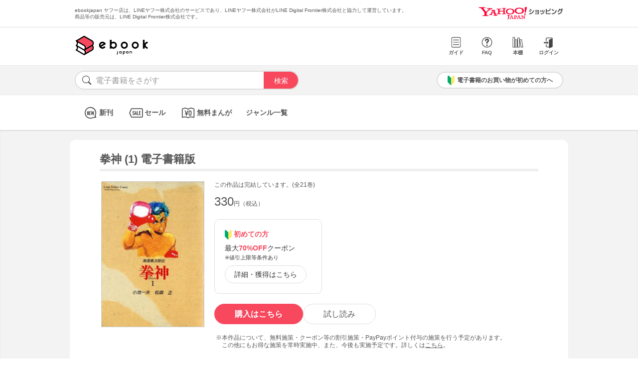

--- FILE ---
content_type: text/html; charset=UTF-8
request_url: https://bf-www.ebookjapan.jp/mall/yahooej/title/101218/b00060003885
body_size: 9744
content:
<!DOCTYPE HTML><html><head>
<link rel="dns-prefetch" href="//bf-www.ebookjapan.jp">
<link rel="dns-prefetch" href="//shopping.geocities.jp">
<link rel="dns-prefetch" href="//cdnjs.cloudflare.com">
<link rel="dns-prefetch" href="//store.shopping.yahoo.co.jp">
<link rel="dns-prefetch" href="//cache2-ebookjapan.akamaized.net">
<link rel="dns-prefetch" href="//ebookjapan.yahoo.co.jp"><title>拳神 (1) 電子書籍版 | ebookjapan ヤフー店</title><meta charset="utf-8"><meta http-equiv="Content-Style-Type" content="text/css"><meta http-equiv="Pragma" content="no-cache"><meta http-equiv="Cache-Control" content="no-cache"><meta http-equiv="Expires" content="Thu, 01 Dec 1994 16:00:00 GMT"><meta name="format-detection" content="telephone=no"><meta http-equiv="X-UA-Compatible" content="IE=edge" /><link rel="canonical" href="https://bf-www.ebookjapan.jp/mall/yahooej/title/101218/b00060003885" /><link media="only screen and (max-device-width:480px)" href="https://shopping.geocities.jp/ebookjapan/css/sp_base.css" type="text/css" rel="stylesheet" /><link media="screen and (min-device-width:481px)" href="https://shopping.geocities.jp/ebookjapan/css/base.css" type="text/css" rel="stylesheet" /><!--<link href="https://shopping.geocities.jp/ebookjapan/css/seriespage.css" rel="stylesheet" type="text/css">--><link href="/css/seriespage.css?ver=2022051301" rel="stylesheet" type="text/css"><!--[if IE]><link href="https://shopping.geocities.jp/ebookjapan/css/sp_base.css" type="text/css" rel="stylesheet" /><![endif]--><link href="https://shopping.geocities.jp/ebookjapan/css/notice.css" rel="stylesheet" type="text/css"><link href="https://shopping.geocities.jp/ebookjapan/css/fontstyle.css" rel="stylesheet" type="text/css"><script src="https://shopping.geocities.jp/ebookjapan/javascript/jquery-3.4.0.min.js"></script><script src="https://shopping.geocities.jp/ebookjapan/bf/pageload.js"></script><script src="https://shopping.geocities.jp/ebookjapan/javascript/viewport-sub.js"></script><script src="https://shopping.geocities.jp/ebookjapan/javascript/timer_v2.js"></script><script src="https://shopping.geocities.jp/ebookjapan/javascript/opn-cls.js"></script><script src="https://cdnjs.cloudflare.com/ajax/libs/lazysizes/5.2.0/lazysizes.min.js"></script><style> @font-face { font-family: 'ebjshpicon'; src: url('/parts/mall/yahooej/assets/font/ebjshpicon.eot'); src: url('/parts/mall/yahooej/assets/font/ebjshpicon.eot#iefix') format('embedded-opentype'), url('/parts/mall/yahooej/assets/font/ebjshpicon.ttf') format('truetype'), url('/parts/mall/yahooej/assets/font/ebjshpicon.woff') format('woff'), url('/parts/mall/yahooej/assets/font/ebjshpicon.svg#ebjshpicon') format('svg'); font-weight: normal; font-style: normal; } </style><style> @media screen and (min-width: 0px) and (max-device-width: 480px) { .subpage { background: #f3f3f3; padding: 20px 0px; box-shadow: 0px 2px 2px #ccc inset; } } </style></head><body><header><div id="header_top"></div><div id="header_menu"></div><div id="hdmenu"></div><div id="search"></div><div id="sptop_header_top"></div><div id="sptop_header_menu"></div><div id="sptop_search"></div></header><nav><div id="navigation"></div><div id="sptop_navigation"></div></nav><div id="content"><main class="subpage"><div id="itemblock"><div id="seriespage"><div class="series-itemtitle"><h1>拳神 (1) 電子書籍版</h1></div><ul class="series-item-dtl"><li><div class="series-item-cover"><a class="GAtag-yebj_shopping-ebj_item" href="https://store.shopping.yahoo.co.jp/ebookjapan/b00060003885.html?sc_e=yebj_shopping-ebj_item"><img src="https://cache2-ebookjapan.akamaized.net/contents/thumb/s/KENS0160.jpg?1527743388" alt="拳神 (1) 電子書籍版"></a></div></li><li><div class="block01"><p class="comp-msg">この作品は完結しています。(全21巻)</p><p class="main-price">330<span>円（税込）</span></p></div><div class="block02"><div class="coupon-link-ver02"><div class="inner-link"><div><img src="https://shopping.geocities.jp/ebookjapan/img/icon/beginnersguide.png" class="icon" alt="">初めての方</div><p>最大<span>70%OFF</span>クーポン<br><span style=" font-size: 11px; color: #333; font-weight: normal; ">※値引上限等条件あり</span></p><a href="https://shopping.geocities.jp/ebookjapan/feature/lp.html?sc_e=yebj_shopping-ebj_item#cou-pon" class="GAtag-yebj_shopping-ebj_item">詳細・獲得はこちら</a></div></div></div><div class="block03"><div class="btn-area"><a class="GAtag-yebj_shopping-ebj_item block03-btn buy" href="https://store.shopping.yahoo.co.jp/ebookjapan/b00060003885.html?sc_e=yebj_shopping-ebj_item">購入はこちら</a><a class="GAtag-yebj_shopping-ebj_item block03-btn read" href="https://ebookjapan.yahoo.co.jp/rd/viewer/trial?via=yshp&amp;bookCd=B00080003885&amp;dealerid=30355&amp;endurl=https%3A%2F%2Fbf-www.ebookjapan.jp%2Febook%2Fviewer_end%2FB00060003885%3Fsc_e%3Dyebj_viewer-rd_trial_done" rel="nofollow">試し読み</a></div><div class="block03-notice"><ul class="notice-asterisk"><li>本作品について、無料施策・クーポン等の割引施策・PayPayポイント付与の施策を行う予定があります。<br>この他にもお得な施策を常時実施中、また、今後も実施予定です。詳しくは<a href="https://shopping.geocities.jp/ebookjapan/info/cplist.html" style="text-decoration: underline;font-size: 12px;">こちら</a>。</li></ul></div></div><div class="block04"><a class="GAtag-yebj_shopping-ebj_item" href="https://store.shopping.yahoo.co.jp/ebookjapan/search.html?p=%E9%95%B7%E7%B7%A8%E3%83%9E%E3%83%B3%E3%82%AC&sc_e=yebj_shopping-ebj_item">長編マンガ</a><a class="GAtag-yebj_shopping-ebj_item" href="https://store.shopping.yahoo.co.jp/ebookjapan/search.html?p=%E9%9D%92%E5%B9%B4%E3%83%9E%E3%83%B3%E3%82%AC&sc_e=yebj_shopping-ebj_item">青年マンガ</a><a class="GAtag-yebj_shopping-ebj_item" href="https://store.shopping.yahoo.co.jp/ebookjapan/search.html?p=%E3%82%A2%E3%82%AF%E3%82%B7%E3%83%A7%E3%83%B3&sc_e=yebj_shopping-ebj_item">アクション</a><a class="GAtag-yebj_shopping-ebj_item" href="https://store.shopping.yahoo.co.jp/ebookjapan/search.html?p=%E3%83%A9%E3%83%96%E3%82%B9%E3%83%88%E3%83%BC%E3%83%AA%E3%83%BC&sc_e=yebj_shopping-ebj_item">ラブストーリー</a><a class="GAtag-yebj_shopping-ebj_item" href="https://store.shopping.yahoo.co.jp/ebookjapan/search.html?p=%E3%82%B9%E3%83%9D%E3%83%BC%E3%83%84&sc_e=yebj_shopping-ebj_item">スポーツ</a></div><div class="block05"><div class="more-wrap"><input id="trigger1" class="more-trigger" type="checkbox"><h2 class="block05ttl">作品内容</h2><div class="more-item"> 日本ボクシング黎明期その魅力に引きこまれた一人の少年がいた――その名も海渡勇次郎倒されても倒されても立ち上がる不屈の精神力で日本のボクシングの幕を開いた男の波瀾の人生いまここにスタート! </div><label class="more-btn more-btn-arrow" for="trigger1"><span class="series-open-arrow"></span></label></div></div></li></ul><div class="block06"><h2 class="recommend-ttl">作品情報</h2><div class="product-dtl-area"><dl class="product-dtl"><dt>ページ数</dt><dd>196ページ</dd></dl><dl class="product-dtl"><dt>出版社</dt><dd><a class="GAtag-yebj_shopping-ebj_item" href="https://store.shopping.yahoo.co.jp/ebookjapan/search.html?p=&sc_e=yebj_shopping-ebj_item"></a></dd></dl><dl class="product-dtl"><dt>提供開始日</dt><dd><a href="/mall/yahooej/new_item/20000101">2000/01/01</a></dd></dl><dl class="product-dtl"><dt>ジャンル</dt><dd>少年・青年マンガ</dd></dl></div></div><a id="group"></a><h2 class="recommend-ttl">同シリーズ</h2><div class="more-wrap01"><input id="trigger01" class="more-trigger01" type="checkbox"><div class="maincontainer"><ul class="seriesitem_container"><li><div class="series-disp-grid"><a class="GAtag-yebj_shopping-ebj_item" href="https://store.shopping.yahoo.co.jp/ebookjapan/b00060003885.html?sc_e=yebj_shopping-ebj_item"><div class="cover"><img data-src="https://cache2-ebookjapan.akamaized.net/contents/thumb/s/KENS0160.jpg?1527743388" alt="拳神 (1) 電子書籍版" class="lazyload"></div></a><a class="GAtag-yebj_shopping-ebj_item" href="https://store.shopping.yahoo.co.jp/ebookjapan/b00060003885.html?sc_e=yebj_shopping-ebj_item"><div class="series-booktitle">拳神 (1) 電子書籍版</div></a><span class="sp"><p class="series-price">330<span>円（税込）</span></p></span><div><a class="GAtag-yebj_shopping-ebj_item" href="https://ebookjapan.yahoo.co.jp/rd/viewer/trial?via=yshp&amp;bookCd=B00080003885&amp;dealerid=30355&amp;endurl=https%3A%2F%2Fbf-www.ebookjapan.jp%2Febook%2Fviewer_end%2FB00060003885%3Fsc_e%3Dyebj_viewer-rd_trial_done" rel="nofollow"><div class="readbtn">試し読み</div></a><a class="GAtag-yebj_shopping-ebj_item" href="https://store.shopping.yahoo.co.jp/ebookjapan/b00060003885.html?sc_e=yebj_shopping-ebj_item')"><div class="series-buybtn">購入はこちら</div><div class="arrow_box"><span class="pc"><div class="series-mainprice">330<span>円（税込）</span></div></span></div></a></div></div></li><li><div class="series-disp-grid"><a class="GAtag-yebj_shopping-ebj_item" href="https://store.shopping.yahoo.co.jp/ebookjapan/b00060003886.html?sc_e=yebj_shopping-ebj_item"><div class="cover"><img data-src="https://cache2-ebookjapan.akamaized.net/contents/thumb/s/KENS0260.jpg?1527743388" alt="拳神 (2) 電子書籍版" class="lazyload"></div></a><a class="GAtag-yebj_shopping-ebj_item" href="https://store.shopping.yahoo.co.jp/ebookjapan/b00060003886.html?sc_e=yebj_shopping-ebj_item"><div class="series-booktitle">拳神 (2) 電子書籍版</div></a><span class="sp"><p class="series-price">330<span>円（税込）</span></p></span><div><a class="GAtag-yebj_shopping-ebj_item" href="https://store.shopping.yahoo.co.jp/ebookjapan/b00060003886.html?sc_e=yebj_shopping-ebj_item')"><div class="series-buybtn">購入はこちら</div><div class="arrow_box"><span class="pc"><div class="series-mainprice">330<span>円（税込）</span></div></span></div></a></div></div></li><li><div class="series-disp-grid"><a class="GAtag-yebj_shopping-ebj_item" href="https://store.shopping.yahoo.co.jp/ebookjapan/b00060003887.html?sc_e=yebj_shopping-ebj_item"><div class="cover"><img data-src="https://cache2-ebookjapan.akamaized.net/contents/thumb/s/KENS0360.jpg?1527743388" alt="拳神 (3) 電子書籍版" class="lazyload"></div></a><a class="GAtag-yebj_shopping-ebj_item" href="https://store.shopping.yahoo.co.jp/ebookjapan/b00060003887.html?sc_e=yebj_shopping-ebj_item"><div class="series-booktitle">拳神 (3) 電子書籍版</div></a><span class="sp"><p class="series-price">330<span>円（税込）</span></p></span><div><a class="GAtag-yebj_shopping-ebj_item" href="https://store.shopping.yahoo.co.jp/ebookjapan/b00060003887.html?sc_e=yebj_shopping-ebj_item')"><div class="series-buybtn">購入はこちら</div><div class="arrow_box"><span class="pc"><div class="series-mainprice">330<span>円（税込）</span></div></span></div></a></div></div></li><li><div class="series-disp-grid"><a class="GAtag-yebj_shopping-ebj_item" href="https://store.shopping.yahoo.co.jp/ebookjapan/b00060003888.html?sc_e=yebj_shopping-ebj_item"><div class="cover"><img data-src="https://cache2-ebookjapan.akamaized.net/contents/thumb/s/KENS0460.jpg?1527743388" alt="拳神 (4) 電子書籍版" class="lazyload"></div></a><a class="GAtag-yebj_shopping-ebj_item" href="https://store.shopping.yahoo.co.jp/ebookjapan/b00060003888.html?sc_e=yebj_shopping-ebj_item"><div class="series-booktitle">拳神 (4) 電子書籍版</div></a><span class="sp"><p class="series-price">330<span>円（税込）</span></p></span><div><a class="GAtag-yebj_shopping-ebj_item" href="https://store.shopping.yahoo.co.jp/ebookjapan/b00060003888.html?sc_e=yebj_shopping-ebj_item')"><div class="series-buybtn">購入はこちら</div><div class="arrow_box"><span class="pc"><div class="series-mainprice">330<span>円（税込）</span></div></span></div></a></div></div></li><li><div class="series-disp-grid"><a class="GAtag-yebj_shopping-ebj_item" href="https://store.shopping.yahoo.co.jp/ebookjapan/b00060003889.html?sc_e=yebj_shopping-ebj_item"><div class="cover"><img data-src="https://cache2-ebookjapan.akamaized.net/contents/thumb/s/KENS0560.jpg?1527743388" alt="拳神 (5) 電子書籍版" class="lazyload"></div></a><a class="GAtag-yebj_shopping-ebj_item" href="https://store.shopping.yahoo.co.jp/ebookjapan/b00060003889.html?sc_e=yebj_shopping-ebj_item"><div class="series-booktitle">拳神 (5) 電子書籍版</div></a><span class="sp"><p class="series-price">330<span>円（税込）</span></p></span><div><a class="GAtag-yebj_shopping-ebj_item" href="https://store.shopping.yahoo.co.jp/ebookjapan/b00060003889.html?sc_e=yebj_shopping-ebj_item')"><div class="series-buybtn">購入はこちら</div><div class="arrow_box"><span class="pc"><div class="series-mainprice">330<span>円（税込）</span></div></span></div></a></div></div></li><li><div class="series-disp-grid"><a class="GAtag-yebj_shopping-ebj_item" href="https://store.shopping.yahoo.co.jp/ebookjapan/b00060003890.html?sc_e=yebj_shopping-ebj_item"><div class="cover"><img data-src="https://cache2-ebookjapan.akamaized.net/contents/thumb/s/KENS0660.jpg?1527743388" alt="拳神 (6) 電子書籍版" class="lazyload"></div></a><a class="GAtag-yebj_shopping-ebj_item" href="https://store.shopping.yahoo.co.jp/ebookjapan/b00060003890.html?sc_e=yebj_shopping-ebj_item"><div class="series-booktitle">拳神 (6) 電子書籍版</div></a><span class="sp"><p class="series-price">330<span>円（税込）</span></p></span><div><a class="GAtag-yebj_shopping-ebj_item" href="https://store.shopping.yahoo.co.jp/ebookjapan/b00060003890.html?sc_e=yebj_shopping-ebj_item')"><div class="series-buybtn">購入はこちら</div><div class="arrow_box"><span class="pc"><div class="series-mainprice">330<span>円（税込）</span></div></span></div></a></div></div></li><li class="more-item01"><div class="series-disp-grid"><a class="GAtag-yebj_shopping-ebj_item" href="https://store.shopping.yahoo.co.jp/ebookjapan/b00060003891.html?sc_e=yebj_shopping-ebj_item"><div class="cover"><img data-src="https://cache2-ebookjapan.akamaized.net/contents/thumb/s/KENS0760.jpg?1527743388" alt="拳神 (7) 電子書籍版" class="lazyload"></div></a><a class="GAtag-yebj_shopping-ebj_item" href="https://store.shopping.yahoo.co.jp/ebookjapan/b00060003891.html?sc_e=yebj_shopping-ebj_item"><div class="series-booktitle">拳神 (7) 電子書籍版</div></a><span class="sp"><p class="series-price">330<span>円（税込）</span></p></span><div><a class="GAtag-yebj_shopping-ebj_item" href="https://store.shopping.yahoo.co.jp/ebookjapan/b00060003891.html?sc_e=yebj_shopping-ebj_item')"><div class="series-buybtn">購入はこちら</div><div class="arrow_box"><span class="pc"><div class="series-mainprice">330<span>円（税込）</span></div></span></div></a></div></div></li><li class="more-item01"><div class="series-disp-grid"><a class="GAtag-yebj_shopping-ebj_item" href="https://store.shopping.yahoo.co.jp/ebookjapan/b00060003892.html?sc_e=yebj_shopping-ebj_item"><div class="cover"><img data-src="https://cache2-ebookjapan.akamaized.net/contents/thumb/s/KENS0860.jpg?1527743388" alt="拳神 (8) 電子書籍版" class="lazyload"></div></a><a class="GAtag-yebj_shopping-ebj_item" href="https://store.shopping.yahoo.co.jp/ebookjapan/b00060003892.html?sc_e=yebj_shopping-ebj_item"><div class="series-booktitle">拳神 (8) 電子書籍版</div></a><span class="sp"><p class="series-price">330<span>円（税込）</span></p></span><div><a class="GAtag-yebj_shopping-ebj_item" href="https://store.shopping.yahoo.co.jp/ebookjapan/b00060003892.html?sc_e=yebj_shopping-ebj_item')"><div class="series-buybtn">購入はこちら</div><div class="arrow_box"><span class="pc"><div class="series-mainprice">330<span>円（税込）</span></div></span></div></a></div></div></li><li class="more-item01"><div class="series-disp-grid"><a class="GAtag-yebj_shopping-ebj_item" href="https://store.shopping.yahoo.co.jp/ebookjapan/b00060003893.html?sc_e=yebj_shopping-ebj_item"><div class="cover"><img data-src="https://cache2-ebookjapan.akamaized.net/contents/thumb/s/KENS0960.jpg?1527743388" alt="拳神 (9) 電子書籍版" class="lazyload"></div></a><a class="GAtag-yebj_shopping-ebj_item" href="https://store.shopping.yahoo.co.jp/ebookjapan/b00060003893.html?sc_e=yebj_shopping-ebj_item"><div class="series-booktitle">拳神 (9) 電子書籍版</div></a><span class="sp"><p class="series-price">330<span>円（税込）</span></p></span><div><a class="GAtag-yebj_shopping-ebj_item" href="https://store.shopping.yahoo.co.jp/ebookjapan/b00060003893.html?sc_e=yebj_shopping-ebj_item')"><div class="series-buybtn">購入はこちら</div><div class="arrow_box"><span class="pc"><div class="series-mainprice">330<span>円（税込）</span></div></span></div></a></div></div></li><li class="more-item01"><div class="series-disp-grid"><a class="GAtag-yebj_shopping-ebj_item" href="https://store.shopping.yahoo.co.jp/ebookjapan/b00060003894.html?sc_e=yebj_shopping-ebj_item"><div class="cover"><img data-src="https://cache2-ebookjapan.akamaized.net/contents/thumb/s/KENS1060.jpg?1527743388" alt="拳神 (10) 電子書籍版" class="lazyload"></div></a><a class="GAtag-yebj_shopping-ebj_item" href="https://store.shopping.yahoo.co.jp/ebookjapan/b00060003894.html?sc_e=yebj_shopping-ebj_item"><div class="series-booktitle">拳神 (10) 電子書籍版</div></a><span class="sp"><p class="series-price">330<span>円（税込）</span></p></span><div><a class="GAtag-yebj_shopping-ebj_item" href="https://store.shopping.yahoo.co.jp/ebookjapan/b00060003894.html?sc_e=yebj_shopping-ebj_item')"><div class="series-buybtn">購入はこちら</div><div class="arrow_box"><span class="pc"><div class="series-mainprice">330<span>円（税込）</span></div></span></div></a></div></div></li><li class="more-item01"><div class="series-disp-grid"><a class="GAtag-yebj_shopping-ebj_item" href="https://store.shopping.yahoo.co.jp/ebookjapan/b00060003895.html?sc_e=yebj_shopping-ebj_item"><div class="cover"><img data-src="https://cache2-ebookjapan.akamaized.net/contents/thumb/s/KENS1160.jpg?1527743388" alt="拳神 (11) 電子書籍版" class="lazyload"></div></a><a class="GAtag-yebj_shopping-ebj_item" href="https://store.shopping.yahoo.co.jp/ebookjapan/b00060003895.html?sc_e=yebj_shopping-ebj_item"><div class="series-booktitle">拳神 (11) 電子書籍版</div></a><span class="sp"><p class="series-price">330<span>円（税込）</span></p></span><div><a class="GAtag-yebj_shopping-ebj_item" href="https://store.shopping.yahoo.co.jp/ebookjapan/b00060003895.html?sc_e=yebj_shopping-ebj_item')"><div class="series-buybtn">購入はこちら</div><div class="arrow_box"><span class="pc"><div class="series-mainprice">330<span>円（税込）</span></div></span></div></a></div></div></li><li class="more-item01"><div class="series-disp-grid"><a class="GAtag-yebj_shopping-ebj_item" href="https://store.shopping.yahoo.co.jp/ebookjapan/b00060003896.html?sc_e=yebj_shopping-ebj_item"><div class="cover"><img data-src="https://cache2-ebookjapan.akamaized.net/contents/thumb/s/KENS1260.jpg?1527743388" alt="拳神 (12) 電子書籍版" class="lazyload"></div></a><a class="GAtag-yebj_shopping-ebj_item" href="https://store.shopping.yahoo.co.jp/ebookjapan/b00060003896.html?sc_e=yebj_shopping-ebj_item"><div class="series-booktitle">拳神 (12) 電子書籍版</div></a><span class="sp"><p class="series-price">330<span>円（税込）</span></p></span><div><a class="GAtag-yebj_shopping-ebj_item" href="https://store.shopping.yahoo.co.jp/ebookjapan/b00060003896.html?sc_e=yebj_shopping-ebj_item')"><div class="series-buybtn">購入はこちら</div><div class="arrow_box"><span class="pc"><div class="series-mainprice">330<span>円（税込）</span></div></span></div></a></div></div></li><li class="more-item01"><div class="series-disp-grid"><a class="GAtag-yebj_shopping-ebj_item" href="https://store.shopping.yahoo.co.jp/ebookjapan/b00060003897.html?sc_e=yebj_shopping-ebj_item"><div class="cover"><img data-src="https://cache2-ebookjapan.akamaized.net/contents/thumb/s/KENS1360.jpg?1527743388" alt="拳神 (13) 電子書籍版" class="lazyload"></div></a><a class="GAtag-yebj_shopping-ebj_item" href="https://store.shopping.yahoo.co.jp/ebookjapan/b00060003897.html?sc_e=yebj_shopping-ebj_item"><div class="series-booktitle">拳神 (13) 電子書籍版</div></a><span class="sp"><p class="series-price">330<span>円（税込）</span></p></span><div><a class="GAtag-yebj_shopping-ebj_item" href="https://store.shopping.yahoo.co.jp/ebookjapan/b00060003897.html?sc_e=yebj_shopping-ebj_item')"><div class="series-buybtn">購入はこちら</div><div class="arrow_box"><span class="pc"><div class="series-mainprice">330<span>円（税込）</span></div></span></div></a></div></div></li><li class="more-item01"><div class="series-disp-grid"><a class="GAtag-yebj_shopping-ebj_item" href="https://store.shopping.yahoo.co.jp/ebookjapan/b00060003898.html?sc_e=yebj_shopping-ebj_item"><div class="cover"><img data-src="https://cache2-ebookjapan.akamaized.net/contents/thumb/s/KENS1460.jpg?1527743388" alt="拳神 (14) 電子書籍版" class="lazyload"></div></a><a class="GAtag-yebj_shopping-ebj_item" href="https://store.shopping.yahoo.co.jp/ebookjapan/b00060003898.html?sc_e=yebj_shopping-ebj_item"><div class="series-booktitle">拳神 (14) 電子書籍版</div></a><span class="sp"><p class="series-price">330<span>円（税込）</span></p></span><div><a class="GAtag-yebj_shopping-ebj_item" href="https://store.shopping.yahoo.co.jp/ebookjapan/b00060003898.html?sc_e=yebj_shopping-ebj_item')"><div class="series-buybtn">購入はこちら</div><div class="arrow_box"><span class="pc"><div class="series-mainprice">330<span>円（税込）</span></div></span></div></a></div></div></li><li class="more-item01"><div class="series-disp-grid"><a class="GAtag-yebj_shopping-ebj_item" href="https://store.shopping.yahoo.co.jp/ebookjapan/b00060003899.html?sc_e=yebj_shopping-ebj_item"><div class="cover"><img data-src="https://cache2-ebookjapan.akamaized.net/contents/thumb/s/KENS1560.jpg?1527743388" alt="拳神 (15) 電子書籍版" class="lazyload"></div></a><a class="GAtag-yebj_shopping-ebj_item" href="https://store.shopping.yahoo.co.jp/ebookjapan/b00060003899.html?sc_e=yebj_shopping-ebj_item"><div class="series-booktitle">拳神 (15) 電子書籍版</div></a><span class="sp"><p class="series-price">330<span>円（税込）</span></p></span><div><a class="GAtag-yebj_shopping-ebj_item" href="https://store.shopping.yahoo.co.jp/ebookjapan/b00060003899.html?sc_e=yebj_shopping-ebj_item')"><div class="series-buybtn">購入はこちら</div><div class="arrow_box"><span class="pc"><div class="series-mainprice">330<span>円（税込）</span></div></span></div></a></div></div></li><li class="more-item01"><div class="series-disp-grid"><a class="GAtag-yebj_shopping-ebj_item" href="https://store.shopping.yahoo.co.jp/ebookjapan/b00060003900.html?sc_e=yebj_shopping-ebj_item"><div class="cover"><img data-src="https://cache2-ebookjapan.akamaized.net/contents/thumb/s/KENS1660.jpg?1527743388" alt="拳神 (16) 電子書籍版" class="lazyload"></div></a><a class="GAtag-yebj_shopping-ebj_item" href="https://store.shopping.yahoo.co.jp/ebookjapan/b00060003900.html?sc_e=yebj_shopping-ebj_item"><div class="series-booktitle">拳神 (16) 電子書籍版</div></a><span class="sp"><p class="series-price">330<span>円（税込）</span></p></span><div><a class="GAtag-yebj_shopping-ebj_item" href="https://store.shopping.yahoo.co.jp/ebookjapan/b00060003900.html?sc_e=yebj_shopping-ebj_item')"><div class="series-buybtn">購入はこちら</div><div class="arrow_box"><span class="pc"><div class="series-mainprice">330<span>円（税込）</span></div></span></div></a></div></div></li><li class="more-item01"><div class="series-disp-grid"><a class="GAtag-yebj_shopping-ebj_item" href="https://store.shopping.yahoo.co.jp/ebookjapan/b00060003901.html?sc_e=yebj_shopping-ebj_item"><div class="cover"><img data-src="https://cache2-ebookjapan.akamaized.net/contents/thumb/s/KENS1760.jpg?1527743388" alt="拳神 (17) 電子書籍版" class="lazyload"></div></a><a class="GAtag-yebj_shopping-ebj_item" href="https://store.shopping.yahoo.co.jp/ebookjapan/b00060003901.html?sc_e=yebj_shopping-ebj_item"><div class="series-booktitle">拳神 (17) 電子書籍版</div></a><span class="sp"><p class="series-price">330<span>円（税込）</span></p></span><div><a class="GAtag-yebj_shopping-ebj_item" href="https://store.shopping.yahoo.co.jp/ebookjapan/b00060003901.html?sc_e=yebj_shopping-ebj_item')"><div class="series-buybtn">購入はこちら</div><div class="arrow_box"><span class="pc"><div class="series-mainprice">330<span>円（税込）</span></div></span></div></a></div></div></li><li class="more-item01"><div class="series-disp-grid"><a class="GAtag-yebj_shopping-ebj_item" href="https://store.shopping.yahoo.co.jp/ebookjapan/b00060003902.html?sc_e=yebj_shopping-ebj_item"><div class="cover"><img data-src="https://cache2-ebookjapan.akamaized.net/contents/thumb/s/KENS1860.jpg?1527743388" alt="拳神 (18) 電子書籍版" class="lazyload"></div></a><a class="GAtag-yebj_shopping-ebj_item" href="https://store.shopping.yahoo.co.jp/ebookjapan/b00060003902.html?sc_e=yebj_shopping-ebj_item"><div class="series-booktitle">拳神 (18) 電子書籍版</div></a><span class="sp"><p class="series-price">330<span>円（税込）</span></p></span><div><a class="GAtag-yebj_shopping-ebj_item" href="https://store.shopping.yahoo.co.jp/ebookjapan/b00060003902.html?sc_e=yebj_shopping-ebj_item')"><div class="series-buybtn">購入はこちら</div><div class="arrow_box"><span class="pc"><div class="series-mainprice">330<span>円（税込）</span></div></span></div></a></div></div></li><li class="more-item01"><div class="series-disp-grid"><a class="GAtag-yebj_shopping-ebj_item" href="https://store.shopping.yahoo.co.jp/ebookjapan/b00060003903.html?sc_e=yebj_shopping-ebj_item"><div class="cover"><img data-src="https://cache2-ebookjapan.akamaized.net/contents/thumb/s/KENS1960.jpg?1527743388" alt="拳神 (19) 電子書籍版" class="lazyload"></div></a><a class="GAtag-yebj_shopping-ebj_item" href="https://store.shopping.yahoo.co.jp/ebookjapan/b00060003903.html?sc_e=yebj_shopping-ebj_item"><div class="series-booktitle">拳神 (19) 電子書籍版</div></a><span class="sp"><p class="series-price">330<span>円（税込）</span></p></span><div><a class="GAtag-yebj_shopping-ebj_item" href="https://store.shopping.yahoo.co.jp/ebookjapan/b00060003903.html?sc_e=yebj_shopping-ebj_item')"><div class="series-buybtn">購入はこちら</div><div class="arrow_box"><span class="pc"><div class="series-mainprice">330<span>円（税込）</span></div></span></div></a></div></div></li><li class="more-item01"><div class="series-disp-grid"><a class="GAtag-yebj_shopping-ebj_item" href="https://store.shopping.yahoo.co.jp/ebookjapan/b00060003904.html?sc_e=yebj_shopping-ebj_item"><div class="cover"><img data-src="https://cache2-ebookjapan.akamaized.net/contents/thumb/s/KENS2060.jpg?1527743388" alt="拳神 (20) 電子書籍版" class="lazyload"></div></a><a class="GAtag-yebj_shopping-ebj_item" href="https://store.shopping.yahoo.co.jp/ebookjapan/b00060003904.html?sc_e=yebj_shopping-ebj_item"><div class="series-booktitle">拳神 (20) 電子書籍版</div></a><span class="sp"><p class="series-price">330<span>円（税込）</span></p></span><div><a class="GAtag-yebj_shopping-ebj_item" href="https://store.shopping.yahoo.co.jp/ebookjapan/b00060003904.html?sc_e=yebj_shopping-ebj_item')"><div class="series-buybtn">購入はこちら</div><div class="arrow_box"><span class="pc"><div class="series-mainprice">330<span>円（税込）</span></div></span></div></a></div></div></li><li class="more-item01"><div class="series-disp-grid"><a class="GAtag-yebj_shopping-ebj_item" href="https://store.shopping.yahoo.co.jp/ebookjapan/b00060003905.html?sc_e=yebj_shopping-ebj_item"><div class="cover"><img data-src="https://cache2-ebookjapan.akamaized.net/contents/thumb/s/KENS2160.jpg?1527743388" alt="拳神 (21) 電子書籍版" class="lazyload"></div></a><a class="GAtag-yebj_shopping-ebj_item" href="https://store.shopping.yahoo.co.jp/ebookjapan/b00060003905.html?sc_e=yebj_shopping-ebj_item"><div class="series-booktitle">拳神 (21) 電子書籍版</div></a><span class="sp"><p class="series-price">330<span>円（税込）</span></p></span><div><a class="GAtag-yebj_shopping-ebj_item" href="https://store.shopping.yahoo.co.jp/ebookjapan/b00060003905.html?sc_e=yebj_shopping-ebj_item')"><div class="series-buybtn">購入はこちら</div><div class="arrow_box"><span class="pc"><div class="series-mainprice">330<span>円（税込）</span></div></span></div></a></div></div></li></ul></div><label class="more-btn01 more-btn-arrow" for="trigger01"><span class="series-open-arrow"></span></label></div><a id="set"></a><h2 class="recommend-ttl">セット</h2><div class="more-wrap02"><input id="trigger02" class="more-trigger02" type="checkbox"><div class="maincontainer"><ul class="setitem_container"><li><div class="set-item-cover"><a class="GAtag-yebj_shopping-ebj_item" href="https://store.shopping.yahoo.co.jp/ebookjapan/b00020003885.html?sc_e=yebj_shopping-ebj_item"><img data-src="https://cache2-ebookjapan.akamaized.net/contents/thumb/s/KENS0160.jpg?1527743388" alt="拳神 (全巻) 電子書籍版" class="lazyload"></a></div><div class="set-item-caption"><a class="GAtag-yebj_shopping-ebj_item" href="https://store.shopping.yahoo.co.jp/ebookjapan/b00020003885.html?sc_e=yebj_shopping-ebj_item"><div>拳神 (全巻) 電子書籍版</div></a><p>6930<span>円（税込）</span></p><a class="GAtag-yebj_shopping-ebj_item btn" href="https://store.shopping.yahoo.co.jp/ebookjapan/b00020003885.html?sc_e=yebj_shopping-ebj_item">購入はこちら</a></div></li></ul></div></div><a id="relation"></a><h2 class="recommend-ttl"><p>作者の関連作品<span><a class="GAtag-yebj_shopping-ebj_item author-arrow" href="https://store.shopping.yahoo.co.jp/ebookjapan/search.html?p=&sc_e=yebj_shopping-ebj_item">作者の作品一覧</a></span></p></h2><div class="more-wrap03"><input id="trigger03" class="more-trigger03" type="checkbox"><div class="maincontainer"><ul class="authoritem_container"><li><div class="author-disp-grid"><a class="GAtag-yebj_shopping-ebj_item" href="https://bf-www.ebookjapan.jp/mall/yahooej/title/672687"><div class="cover"><img data-src="https://cache2-ebookjapan.akamaized.net/contents/thumb/s/V4100119292461.jpg?1640252496" alt="ケイの凄春 大合本1 彷徨・可憐 編 電子書籍版" class="lazyload"></div><div class="author-booktitle">ケイの凄春 大合本1 彷徨・可憐 編 電子書籍版</div></a><a class="GAtag-yebj_shopping-ebj_item" href="https://ebookjapan.yahoo.co.jp/rd/viewer/trial?via=yshp&amp;bookCd=B00182805187&amp;dealerid=30355&amp;endurl=https%3A%2F%2Fbf-www.ebookjapan.jp%2Febook%2Fviewer_end%2FB00162805187%3Fsc_e%3Dyebj_viewer-rd_trial_done" rel="nofollow"><div class="readbtn">試し読み</div></a></div></li><li><div class="author-disp-grid"><a class="GAtag-yebj_shopping-ebj_item" href="https://bf-www.ebookjapan.jp/mall/yahooej/title/471111"><div class="cover"><img data-src="https://cache2-ebookjapan.akamaized.net/contents/thumb/s/H6100039919761.jpg?1657707933" alt="人生の結論 電子書籍版" class="lazyload"></div><div class="author-booktitle">人生の結論 電子書籍版</div></a><a class="GAtag-yebj_shopping-ebj_item" href="https://ebookjapan.yahoo.co.jp/rd/viewer/trial?via=yshp&amp;bookCd=B00180917626&amp;dealerid=30355&amp;endurl=https%3A%2F%2Fbf-www.ebookjapan.jp%2Febook%2Fviewer_end%2FB00160917626%3Fsc_e%3Dyebj_viewer-rd_trial_done" rel="nofollow"><div class="readbtn">試し読み</div></a></div></li><li><div class="author-disp-grid"><a class="GAtag-yebj_shopping-ebj_item" href="https://bf-www.ebookjapan.jp/mall/yahooej/title/102597"><div class="cover"><img data-src="https://cache2-ebookjapan.akamaized.net/contents/thumb/s/CHONA160.jpg?1527743388" alt="長男の時代 (1) 電子書籍版" class="lazyload"></div><div class="author-booktitle">長男の時代 (1) 電子書籍版</div></a><a class="GAtag-yebj_shopping-ebj_item" href="https://ebookjapan.yahoo.co.jp/rd/viewer/trial?via=yshp&amp;bookCd=B00080006493&amp;dealerid=30355&amp;endurl=https%3A%2F%2Fbf-www.ebookjapan.jp%2Febook%2Fviewer_end%2FB00060006493%3Fsc_e%3Dyebj_viewer-rd_trial_done" rel="nofollow"><div class="readbtn">試し読み</div></a></div></li><li><div class="author-disp-grid"><a class="GAtag-yebj_shopping-ebj_item" href="https://bf-www.ebookjapan.jp/mall/yahooej/title/566601"><div class="cover"><img data-src="https://cache2-ebookjapan.akamaized.net/contents/thumb/s/G9100068447161.jpg?1574329153" alt="自分のせいだと思わない。 小池一夫の人間関係に執着しない233の言葉 電子書籍版" class="lazyload"></div><div class="author-booktitle">自分のせいだと思わない。 小池一夫の人間関係に執着しない233の言葉 電子書籍版</div></a><a class="GAtag-yebj_shopping-ebj_item" href="https://ebookjapan.yahoo.co.jp/rd/viewer/trial?via=yshp&amp;bookCd=B00182272401&amp;dealerid=30355&amp;endurl=https%3A%2F%2Fbf-www.ebookjapan.jp%2Febook%2Fviewer_end%2FB00162272401%3Fsc_e%3Dyebj_viewer-rd_trial_done" rel="nofollow"><div class="readbtn">試し読み</div></a></div></li><li><div class="author-disp-grid"><a class="GAtag-yebj_shopping-ebj_item" href="https://bf-www.ebookjapan.jp/mall/yahooej/title/111904"><div class="cover"><img data-src="https://cache2-ebookjapan.akamaized.net/contents/thumb/s/KIK11260.jpg?1652436626" alt="そして――子連れ狼 刺客の子 (1) 電子書籍版" class="lazyload"></div><div class="author-booktitle">そして――子連れ狼 刺客の子 (1) 電子書籍版</div></a><a class="GAtag-yebj_shopping-ebj_item" href="https://ebookjapan.yahoo.co.jp/rd/viewer/trial?via=yshp&amp;bookCd=B00080027725&amp;dealerid=30355&amp;endurl=https%3A%2F%2Fbf-www.ebookjapan.jp%2Febook%2Fviewer_end%2FB00060027725%3Fsc_e%3Dyebj_viewer-rd_trial_done" rel="nofollow"><div class="readbtn">試し読み</div></a></div></li><li><div class="author-disp-grid"><a class="GAtag-yebj_shopping-ebj_item" href="https://bf-www.ebookjapan.jp/mall/yahooej/title/100971"><div class="cover"><img data-src="https://cache2-ebookjapan.akamaized.net/contents/thumb/s/KOZU0160.jpg?1607319656" alt="子連れ狼 (1) 電子書籍版" class="lazyload"></div><div class="author-booktitle">子連れ狼 (1) 電子書籍版</div></a><a class="GAtag-yebj_shopping-ebj_item" href="https://ebookjapan.yahoo.co.jp/rd/viewer/trial?via=yshp&amp;bookCd=B00080003331&amp;dealerid=30355&amp;endurl=https%3A%2F%2Fbf-www.ebookjapan.jp%2Febook%2Fviewer_end%2FB00060003331%3Fsc_e%3Dyebj_viewer-rd_trial_done" rel="nofollow"><div class="readbtn">試し読み</div></a></div></li><li class="more-item03"><div class="author-disp-grid"><a class="GAtag-yebj_shopping-ebj_item" href="https://bf-www.ebookjapan.jp/mall/yahooej/title/101399"><div class="cover"><img data-src="https://cache2-ebookjapan.akamaized.net/contents/thumb/s/CRYI0160.jpg?1527743388" alt="クライングフリーマン (1) 電子書籍版" class="lazyload"></div><div class="author-booktitle">クライングフリーマン (1) 電子書籍版</div></a><a class="GAtag-yebj_shopping-ebj_item" href="https://ebookjapan.yahoo.co.jp/rd/viewer/trial?via=yshp&amp;bookCd=B00080004178&amp;dealerid=30355&amp;endurl=https%3A%2F%2Fbf-www.ebookjapan.jp%2Febook%2Fviewer_end%2FB00060004178%3Fsc_e%3Dyebj_viewer-rd_trial_done" rel="nofollow"><div class="readbtn">試し読み</div></a></div></li><li class="more-item03"><div class="author-disp-grid"><a class="GAtag-yebj_shopping-ebj_item" href="https://bf-www.ebookjapan.jp/mall/yahooej/title/520203"><div class="cover"><img data-src="https://cache2-ebookjapan.akamaized.net/contents/thumb/s/T4100051498461.jpg?1545888308" alt="だめなら逃げてみる 自分を休める225の言葉 電子書籍版" class="lazyload"></div><div class="author-booktitle">だめなら逃げてみる 自分を休める225の言葉 電子書籍版</div></a><a class="GAtag-yebj_shopping-ebj_item" href="https://ebookjapan.yahoo.co.jp/rd/viewer/trial?via=yshp&amp;bookCd=B00182096053&amp;dealerid=30355&amp;endurl=https%3A%2F%2Fbf-www.ebookjapan.jp%2Febook%2Fviewer_end%2FB00162096053%3Fsc_e%3Dyebj_viewer-rd_trial_done" rel="nofollow"><div class="readbtn">試し読み</div></a></div></li><li class="more-item03"><div class="author-disp-grid"><a class="GAtag-yebj_shopping-ebj_item" href="https://bf-www.ebookjapan.jp/mall/yahooej/title/379222"><div class="cover"><img data-src="https://cache2-ebookjapan.akamaized.net/contents/thumb/s/O0100017151161.jpg?1527743388" alt="小池一夫のキャラクター創造論 電子書籍版" class="lazyload"></div><div class="author-booktitle">小池一夫のキャラクター創造論 電子書籍版</div></a><a class="GAtag-yebj_shopping-ebj_item" href="https://ebookjapan.yahoo.co.jp/rd/viewer/trial?via=yshp&amp;bookCd=B00180676607&amp;dealerid=30355&amp;endurl=https%3A%2F%2Fbf-www.ebookjapan.jp%2Febook%2Fviewer_end%2FB00160676607%3Fsc_e%3Dyebj_viewer-rd_trial_done" rel="nofollow"><div class="readbtn">試し読み</div></a></div></li><li class="more-item03"><div class="author-disp-grid"><a class="GAtag-yebj_shopping-ebj_item" href="https://bf-www.ebookjapan.jp/mall/yahooej/title/112140"><div class="cover"><img data-src="https://cache2-ebookjapan.akamaized.net/contents/thumb/s/SHM77260.jpg?1527743388" alt="新・子連れ狼-LONE WOLF- (1) 電子書籍版" class="lazyload"></div><div class="author-booktitle">新・子連れ狼-LONE WOLF- (1) 電子書籍版</div></a><a class="GAtag-yebj_shopping-ebj_item" href="https://ebookjapan.yahoo.co.jp/rd/viewer/trial?via=yshp&amp;bookCd=B00080028667&amp;dealerid=30355&amp;endurl=https%3A%2F%2Fbf-www.ebookjapan.jp%2Febook%2Fviewer_end%2FB00060028667%3Fsc_e%3Dyebj_viewer-rd_trial_done" rel="nofollow"><div class="readbtn">試し読み</div></a></div></li><li class="more-item03"><div class="author-disp-grid"><a class="GAtag-yebj_shopping-ebj_item" href="https://bf-www.ebookjapan.jp/mall/yahooej/title/730342"><div class="cover"><img data-src="https://cache2-ebookjapan.akamaized.net/contents/thumb/s/T0100186653261.jpg?1668077029" alt="子連れ狼【新装超合本版】 (1) 電子書籍版" class="lazyload"></div><div class="author-booktitle">子連れ狼【新装超合本版】 (1) 電子書籍版</div></a><a class="GAtag-yebj_shopping-ebj_item" href="https://ebookjapan.yahoo.co.jp/rd/viewer/trial?via=yshp&amp;bookCd=B00183497087&amp;dealerid=30355&amp;endurl=https%3A%2F%2Fbf-www.ebookjapan.jp%2Febook%2Fviewer_end%2FB00163497087%3Fsc_e%3Dyebj_viewer-rd_trial_done" rel="nofollow"><div class="readbtn">試し読み</div></a></div></li><li class="more-item03"><div class="author-disp-grid"><a class="GAtag-yebj_shopping-ebj_item" href="https://bf-www.ebookjapan.jp/mall/yahooej/title/390987"><div class="cover"><img data-src="https://cache2-ebookjapan.akamaized.net/contents/thumb/s/O9100019847761.jpg?1527743388" alt="ふりまわされない。 電子書籍版" class="lazyload"></div><div class="author-booktitle">ふりまわされない。 電子書籍版</div></a><a class="GAtag-yebj_shopping-ebj_item" href="https://ebookjapan.yahoo.co.jp/rd/viewer/trial?via=yshp&amp;bookCd=B00180705299&amp;dealerid=30355&amp;endurl=https%3A%2F%2Fbf-www.ebookjapan.jp%2Febook%2Fviewer_end%2FB00160705299%3Fsc_e%3Dyebj_viewer-rd_trial_done" rel="nofollow"><div class="readbtn">試し読み</div></a></div></li><li class="more-item03"><div class="author-disp-grid"><a class="GAtag-yebj_shopping-ebj_item" href="https://bf-www.ebookjapan.jp/mall/yahooej/title/101602"><div class="cover"><img data-src="https://cache2-ebookjapan.akamaized.net/contents/thumb/s/AIUEO160.jpg?1527743388" alt="I・餓男 (1) 電子書籍版" class="lazyload"></div><div class="author-booktitle">I・餓男 (1) 電子書籍版</div></a><a class="GAtag-yebj_shopping-ebj_item" href="https://ebookjapan.yahoo.co.jp/rd/viewer/trial?via=yshp&amp;bookCd=B00080004532&amp;dealerid=30355&amp;endurl=https%3A%2F%2Fbf-www.ebookjapan.jp%2Febook%2Fviewer_end%2FB00060004532%3Fsc_e%3Dyebj_viewer-rd_trial_done" rel="nofollow"><div class="readbtn">試し読み</div></a></div></li><li class="more-item03"><div class="author-disp-grid"><a class="GAtag-yebj_shopping-ebj_item" href="https://bf-www.ebookjapan.jp/mall/yahooej/title/103933"><div class="cover"><img data-src="https://cache2-ebookjapan.akamaized.net/contents/thumb/s/MUSA0160.jpg?1527743388" alt="ムサシ (1) 電子書籍版" class="lazyload"></div><div class="author-booktitle">ムサシ (1) 電子書籍版</div></a><a class="GAtag-yebj_shopping-ebj_item" href="https://ebookjapan.yahoo.co.jp/rd/viewer/trial?via=yshp&amp;bookCd=B00080008992&amp;dealerid=30355&amp;endurl=https%3A%2F%2Fbf-www.ebookjapan.jp%2Febook%2Fviewer_end%2FB00060008992%3Fsc_e%3Dyebj_viewer-rd_trial_done" rel="nofollow"><div class="readbtn">試し読み</div></a></div></li><li class="more-item03"><div class="author-disp-grid"><a class="GAtag-yebj_shopping-ebj_item" href="https://bf-www.ebookjapan.jp/mall/yahooej/title/103183"><div class="cover"><img data-src="https://cache2-ebookjapan.akamaized.net/contents/thumb/s/SEJIP160.jpg?1527743388" alt="青春の尻尾 (1) 電子書籍版" class="lazyload"></div><div class="author-booktitle">青春の尻尾 (1) 電子書籍版</div></a><a class="GAtag-yebj_shopping-ebj_item" href="https://ebookjapan.yahoo.co.jp/rd/viewer/trial?via=yshp&amp;bookCd=B00080007388&amp;dealerid=30355&amp;endurl=https%3A%2F%2Fbf-www.ebookjapan.jp%2Febook%2Fviewer_end%2FB00060007388%3Fsc_e%3Dyebj_viewer-rd_trial_done" rel="nofollow"><div class="readbtn">試し読み</div></a></div></li><li class="more-item03"><div class="author-disp-grid"><a class="GAtag-yebj_shopping-ebj_item" href="https://bf-www.ebookjapan.jp/mall/yahooej/title/101186"><div class="cover"><img data-src="https://cache2-ebookjapan.akamaized.net/contents/thumb/s/KAWAI160.jpg?1527743388" alt="乾いて候 (1) 電子書籍版" class="lazyload"></div><div class="author-booktitle">乾いて候 (1) 電子書籍版</div></a><a class="GAtag-yebj_shopping-ebj_item" href="https://ebookjapan.yahoo.co.jp/rd/viewer/trial?via=yshp&amp;bookCd=B00080003693&amp;dealerid=30355&amp;endurl=https%3A%2F%2Fbf-www.ebookjapan.jp%2Febook%2Fviewer_end%2FB00060003693%3Fsc_e%3Dyebj_viewer-rd_trial_done" rel="nofollow"><div class="readbtn">試し読み</div></a></div></li><li class="more-item03"><div class="author-disp-grid"><a class="GAtag-yebj_shopping-ebj_item" href="https://bf-www.ebookjapan.jp/mall/yahooej/title/672697"><div class="cover"><img data-src="https://cache2-ebookjapan.akamaized.net/contents/thumb/s/V4100119294361.jpg?1640252496" alt="新々上ってなンボ!! 太一よ泣くな 大合本1(特典美麗イラスト付)(1.2巻) 電子書籍版" class="lazyload"></div><div class="author-booktitle">新々上ってなンボ!! 太一よ泣くな 大合本1(特典美麗イラスト付)(1.2巻) 電子書籍版</div></a><a class="GAtag-yebj_shopping-ebj_item" href="https://ebookjapan.yahoo.co.jp/rd/viewer/trial?via=yshp&amp;bookCd=B00182805209&amp;dealerid=30355&amp;endurl=https%3A%2F%2Fbf-www.ebookjapan.jp%2Febook%2Fviewer_end%2FB00162805209%3Fsc_e%3Dyebj_viewer-rd_trial_done" rel="nofollow"><div class="readbtn">試し読み</div></a></div></li><li class="more-item03"><div class="author-disp-grid"><a class="GAtag-yebj_shopping-ebj_item" href="https://bf-www.ebookjapan.jp/mall/yahooej/title/101514"><div class="cover"><img data-src="https://cache2-ebookjapan.akamaized.net/contents/thumb/s/KIZU0160.jpg?1527743388" alt="傷追い人 (1) 電子書籍版" class="lazyload"></div><div class="author-booktitle">傷追い人 (1) 電子書籍版</div></a><a class="GAtag-yebj_shopping-ebj_item" href="https://ebookjapan.yahoo.co.jp/rd/viewer/trial?via=yshp&amp;bookCd=B00080004320&amp;dealerid=30355&amp;endurl=https%3A%2F%2Fbf-www.ebookjapan.jp%2Febook%2Fviewer_end%2FB00060004320%3Fsc_e%3Dyebj_viewer-rd_trial_done" rel="nofollow"><div class="readbtn">試し読み</div></a></div></li><li class="more-item03"><div class="author-disp-grid"><a class="GAtag-yebj_shopping-ebj_item" href="https://bf-www.ebookjapan.jp/mall/yahooej/title/106022"><div class="cover"><img data-src="https://cache2-ebookjapan.akamaized.net/contents/thumb/s/KOBU0160.jpg?1527743388" alt="高校生無頼控 (1) 電子書籍版" class="lazyload"></div><div class="author-booktitle">高校生無頼控 (1) 電子書籍版</div></a><a class="GAtag-yebj_shopping-ebj_item" href="https://ebookjapan.yahoo.co.jp/rd/viewer/trial?via=yshp&amp;bookCd=B00080012392&amp;dealerid=30355&amp;endurl=https%3A%2F%2Fbf-www.ebookjapan.jp%2Febook%2Fviewer_end%2FB00060012392%3Fsc_e%3Dyebj_viewer-rd_trial_done" rel="nofollow"><div class="readbtn">試し読み</div></a></div></li><li class="more-item03"><div class="author-disp-grid"><a class="GAtag-yebj_shopping-ebj_item" href="https://bf-www.ebookjapan.jp/mall/yahooej/title/233677"><div class="cover"><img data-src="https://cache2-ebookjapan.akamaized.net/contents/thumb/s/KK335160.jpg?1553164814" alt="夢源氏剣祭文 壱 電子書籍版" class="lazyload"></div><div class="author-booktitle">夢源氏剣祭文 壱 電子書籍版</div></a><a class="GAtag-yebj_shopping-ebj_item" href="https://ebookjapan.yahoo.co.jp/rd/viewer/trial?via=yshp&amp;bookCd=B00080253690&amp;dealerid=30355&amp;endurl=https%3A%2F%2Fbf-www.ebookjapan.jp%2Febook%2Fviewer_end%2FB00060253690%3Fsc_e%3Dyebj_viewer-rd_trial_done" rel="nofollow"><div class="readbtn">試し読み</div></a></div></li><li class="more-item03"><div class="author-disp-grid"><a class="GAtag-yebj_shopping-ebj_item" href="https://bf-www.ebookjapan.jp/mall/yahooej/title/102014"><div class="cover"><img data-src="https://cache2-ebookjapan.akamaized.net/contents/thumb/s/MB340160.jpg?1527743388" alt="マッド・ブル34 (1) 電子書籍版" class="lazyload"></div><div class="author-booktitle">マッド・ブル34 (1) 電子書籍版</div></a><a class="GAtag-yebj_shopping-ebj_item" href="https://ebookjapan.yahoo.co.jp/rd/viewer/trial?via=yshp&amp;bookCd=B00080005444&amp;dealerid=30355&amp;endurl=https%3A%2F%2Fbf-www.ebookjapan.jp%2Febook%2Fviewer_end%2FB00060005444%3Fsc_e%3Dyebj_viewer-rd_trial_done" rel="nofollow"><div class="readbtn">試し読み</div></a></div></li><li class="more-item03"><div class="author-disp-grid"><a class="GAtag-yebj_shopping-ebj_item" href="https://bf-www.ebookjapan.jp/mall/yahooej/title/587661"><div class="cover"><img data-src="https://cache2-ebookjapan.akamaized.net/contents/thumb/s/X2100077874761.jpg?1729082421" alt="傷追い人 (1) 電子書籍版" class="lazyload"></div><div class="author-booktitle">傷追い人 (1) 電子書籍版</div></a><a class="GAtag-yebj_shopping-ebj_item" href="https://ebookjapan.yahoo.co.jp/rd/viewer/trial?via=yshp&amp;bookCd=B00182369991&amp;dealerid=30355&amp;endurl=https%3A%2F%2Fbf-www.ebookjapan.jp%2Febook%2Fviewer_end%2FB00162369991%3Fsc_e%3Dyebj_viewer-rd_trial_done" rel="nofollow"><div class="readbtn">試し読み</div></a></div></li><li class="more-item03"><div class="author-disp-grid"><a class="GAtag-yebj_shopping-ebj_item" href="https://bf-www.ebookjapan.jp/mall/yahooej/title/677337"><div class="cover"><img data-src="https://cache2-ebookjapan.akamaized.net/contents/thumb/s/B6100122512061.jpg?1643277345" alt="黒い雀たちの神話(秘蔵イラスト付き) 電子書籍版" class="lazyload"></div><div class="author-booktitle">黒い雀たちの神話(秘蔵イラスト付き) 電子書籍版</div></a><a class="GAtag-yebj_shopping-ebj_item" href="https://ebookjapan.yahoo.co.jp/rd/viewer/trial?via=yshp&amp;bookCd=B00182838687&amp;dealerid=30355&amp;endurl=https%3A%2F%2Fbf-www.ebookjapan.jp%2Febook%2Fviewer_end%2FB00162838687%3Fsc_e%3Dyebj_viewer-rd_trial_done" rel="nofollow"><div class="readbtn">試し読み</div></a></div></li><li class="more-item03"><div class="author-disp-grid"><a class="GAtag-yebj_shopping-ebj_item" href="https://bf-www.ebookjapan.jp/mall/yahooej/title/667051"><div class="cover"><img data-src="https://cache2-ebookjapan.akamaized.net/contents/thumb/s/H3100115285061.jpg?1637833413" alt="激突 大合本 電子書籍版" class="lazyload"></div><div class="author-booktitle">激突 大合本 電子書籍版</div></a><a class="GAtag-yebj_shopping-ebj_item" href="https://ebookjapan.yahoo.co.jp/rd/viewer/trial?via=yshp&amp;bookCd=B00182763586&amp;dealerid=30355&amp;endurl=https%3A%2F%2Fbf-www.ebookjapan.jp%2Febook%2Fviewer_end%2FB00162763586%3Fsc_e%3Dyebj_viewer-rd_trial_done" rel="nofollow"><div class="readbtn">試し読み</div></a></div></li><li class="more-item03"><div class="author-disp-grid"><a class="GAtag-yebj_shopping-ebj_item" href="https://bf-www.ebookjapan.jp/mall/yahooej/title/667049"><div class="cover"><img data-src="https://cache2-ebookjapan.akamaized.net/contents/thumb/s/H3100115284861.jpg?1637833413" alt="道中師 大合本 電子書籍版" class="lazyload"></div><div class="author-booktitle">道中師 大合本 電子書籍版</div></a><a class="GAtag-yebj_shopping-ebj_item" href="https://ebookjapan.yahoo.co.jp/rd/viewer/trial?via=yshp&amp;bookCd=B00182763584&amp;dealerid=30355&amp;endurl=https%3A%2F%2Fbf-www.ebookjapan.jp%2Febook%2Fviewer_end%2FB00162763584%3Fsc_e%3Dyebj_viewer-rd_trial_done" rel="nofollow"><div class="readbtn">試し読み</div></a></div></li><li class="more-item03"><div class="author-disp-grid"><a class="GAtag-yebj_shopping-ebj_item" href="https://bf-www.ebookjapan.jp/mall/yahooej/title/667048"><div class="cover"><img data-src="https://cache2-ebookjapan.akamaized.net/contents/thumb/s/H3100115284761.jpg?1637833413" alt="孔雀王伝奇 大合本 電子書籍版" class="lazyload"></div><div class="author-booktitle">孔雀王伝奇 大合本 電子書籍版</div></a><a class="GAtag-yebj_shopping-ebj_item" href="https://ebookjapan.yahoo.co.jp/rd/viewer/trial?via=yshp&amp;bookCd=B00182763583&amp;dealerid=30355&amp;endurl=https%3A%2F%2Fbf-www.ebookjapan.jp%2Febook%2Fviewer_end%2FB00162763583%3Fsc_e%3Dyebj_viewer-rd_trial_done" rel="nofollow"><div class="readbtn">試し読み</div></a></div></li><li class="more-item03"><div class="author-disp-grid"><a class="GAtag-yebj_shopping-ebj_item" href="https://bf-www.ebookjapan.jp/mall/yahooej/title/587664"><div class="cover"><img data-src="https://cache2-ebookjapan.akamaized.net/contents/thumb/s/X2100077877361.jpg?1752242121" alt="OFFERED(オファード) (1) 電子書籍版" class="lazyload"></div><div class="author-booktitle">OFFERED(オファード) (1) 電子書籍版</div></a><a class="GAtag-yebj_shopping-ebj_item" href="https://ebookjapan.yahoo.co.jp/rd/viewer/trial?via=yshp&amp;bookCd=B00182370024&amp;dealerid=30355&amp;endurl=https%3A%2F%2Fbf-www.ebookjapan.jp%2Febook%2Fviewer_end%2FB00162370024%3Fsc_e%3Dyebj_viewer-rd_trial_done" rel="nofollow"><div class="readbtn">試し読み</div></a></div></li><li class="more-item03"><div class="author-disp-grid"><a class="GAtag-yebj_shopping-ebj_item" href="https://bf-www.ebookjapan.jp/mall/yahooej/title/587662"><div class="cover"><img data-src="https://cache2-ebookjapan.akamaized.net/contents/thumb/s/X2100077875861.jpg?1729082421" alt="Crying(クライング)フリーマン (1) 電子書籍版" class="lazyload"></div><div class="author-booktitle">Crying(クライング)フリーマン (1) 電子書籍版</div></a><a class="GAtag-yebj_shopping-ebj_item" href="https://ebookjapan.yahoo.co.jp/rd/viewer/trial?via=yshp&amp;bookCd=B00182370005&amp;dealerid=30355&amp;endurl=https%3A%2F%2Fbf-www.ebookjapan.jp%2Febook%2Fviewer_end%2FB00162370005%3Fsc_e%3Dyebj_viewer-rd_trial_done" rel="nofollow"><div class="readbtn">試し読み</div></a></div></li><li class="more-item03"><div class="author-disp-grid"><a class="GAtag-yebj_shopping-ebj_item" href="https://bf-www.ebookjapan.jp/mall/yahooej/title/548311"><div class="cover"><img data-src="https://cache2-ebookjapan.akamaized.net/contents/thumb/s/K7100061023961.jpg?1563445978" alt="不機嫌家族 (1) 電子書籍版" class="lazyload"></div><div class="author-booktitle">不機嫌家族 (1) 電子書籍版</div></a><a class="GAtag-yebj_shopping-ebj_item" href="https://ebookjapan.yahoo.co.jp/rd/viewer/trial?via=yshp&amp;bookCd=B00182194918&amp;dealerid=30355&amp;endurl=https%3A%2F%2Fbf-www.ebookjapan.jp%2Febook%2Fviewer_end%2FB00162194918%3Fsc_e%3Dyebj_viewer-rd_trial_done" rel="nofollow"><div class="readbtn">試し読み</div></a></div></li><li class="more-item03"><div class="author-disp-grid"><a class="GAtag-yebj_shopping-ebj_item" href="https://bf-www.ebookjapan.jp/mall/yahooej/title/130009"><div class="cover"><img data-src="https://cache2-ebookjapan.akamaized.net/contents/thumb/s/GPZ21360.jpg?1668057935" alt="激突 (上) 電子書籍版" class="lazyload"></div><div class="author-booktitle">激突 (上) 電子書籍版</div></a><a class="GAtag-yebj_shopping-ebj_item" href="https://ebookjapan.yahoo.co.jp/rd/viewer/trial?via=yshp&amp;bookCd=B00080074770&amp;dealerid=30355&amp;endurl=https%3A%2F%2Fbf-www.ebookjapan.jp%2Febook%2Fviewer_end%2FB00060074770%3Fsc_e%3Dyebj_viewer-rd_trial_done" rel="nofollow"><div class="readbtn">試し読み</div></a></div></li><li class="more-item03"><div class="author-disp-grid"><a class="GAtag-yebj_shopping-ebj_item" href="https://bf-www.ebookjapan.jp/mall/yahooej/title/117159"><div class="cover"><img data-src="https://cache2-ebookjapan.akamaized.net/contents/thumb/s/KIK15960.jpg?1527743388" alt="修羅雪姫 外伝 電子書籍版" class="lazyload"></div><div class="author-booktitle">修羅雪姫 外伝 電子書籍版</div></a><a class="GAtag-yebj_shopping-ebj_item" href="https://ebookjapan.yahoo.co.jp/rd/viewer/trial?via=yshp&amp;bookCd=B00080042562&amp;dealerid=30355&amp;endurl=https%3A%2F%2Fbf-www.ebookjapan.jp%2Febook%2Fviewer_end%2FB00060042562%3Fsc_e%3Dyebj_viewer-rd_trial_done" rel="nofollow"><div class="readbtn">試し読み</div></a></div></li><li class="more-item03"><div class="author-disp-grid"><a class="GAtag-yebj_shopping-ebj_item" href="https://bf-www.ebookjapan.jp/mall/yahooej/title/107616"><div class="cover"><img data-src="https://cache2-ebookjapan.akamaized.net/contents/thumb/s/SHOGB160.jpg?1527743388" alt="将軍のボディーガード (1) 電子書籍版" class="lazyload"></div><div class="author-booktitle">将軍のボディーガード (1) 電子書籍版</div></a><a class="GAtag-yebj_shopping-ebj_item" href="https://ebookjapan.yahoo.co.jp/rd/viewer/trial?via=yshp&amp;bookCd=B00080014989&amp;dealerid=30355&amp;endurl=https%3A%2F%2Fbf-www.ebookjapan.jp%2Febook%2Fviewer_end%2FB00060014989%3Fsc_e%3Dyebj_viewer-rd_trial_done" rel="nofollow"><div class="readbtn">試し読み</div></a></div></li><li class="more-item03"><div class="author-disp-grid"><a class="GAtag-yebj_shopping-ebj_item" href="https://bf-www.ebookjapan.jp/mall/yahooej/title/101632"><div class="cover"><img data-src="https://cache2-ebookjapan.akamaized.net/contents/thumb/s/HLGA0160.jpg?1527743388" alt="春が来た (1) 電子書籍版" class="lazyload"></div><div class="author-booktitle">春が来た (1) 電子書籍版</div></a><a class="GAtag-yebj_shopping-ebj_item" href="https://ebookjapan.yahoo.co.jp/rd/viewer/trial?via=yshp&amp;bookCd=B00080004188&amp;dealerid=30355&amp;endurl=https%3A%2F%2Fbf-www.ebookjapan.jp%2Febook%2Fviewer_end%2FB00060004188%3Fsc_e%3Dyebj_viewer-rd_trial_done" rel="nofollow"><div class="readbtn">試し読み</div></a></div></li><li class="more-item03"><div class="author-disp-grid"><a class="GAtag-yebj_shopping-ebj_item" href="https://bf-www.ebookjapan.jp/mall/yahooej/title/101353"><div class="cover"><img data-src="https://cache2-ebookjapan.akamaized.net/contents/thumb/s/SONGO160.jpg?1527743388" alt="アクションシルクロード 孫悟空 (1) 電子書籍版" class="lazyload"></div><div class="author-booktitle">アクションシルクロード 孫悟空 (1) 電子書籍版</div></a><a class="GAtag-yebj_shopping-ebj_item" href="https://ebookjapan.yahoo.co.jp/rd/viewer/trial?via=yshp&amp;bookCd=B00080004134&amp;dealerid=30355&amp;endurl=https%3A%2F%2Fbf-www.ebookjapan.jp%2Febook%2Fviewer_end%2FB00060004134%3Fsc_e%3Dyebj_viewer-rd_trial_done" rel="nofollow"><div class="readbtn">試し読み</div></a></div></li><li class="more-item03"><div class="author-disp-grid"><a class="GAtag-yebj_shopping-ebj_item" href="https://bf-www.ebookjapan.jp/mall/yahooej/title/101330"><div class="cover"><img data-src="https://cache2-ebookjapan.akamaized.net/contents/thumb/s/TRIKA160.jpg?1527743388" alt="木曜日のリカ (1) 電子書籍版" class="lazyload"></div><div class="author-booktitle">木曜日のリカ (1) 電子書籍版</div></a><a class="GAtag-yebj_shopping-ebj_item" href="https://ebookjapan.yahoo.co.jp/rd/viewer/trial?via=yshp&amp;bookCd=B00080004069&amp;dealerid=30355&amp;endurl=https%3A%2F%2Fbf-www.ebookjapan.jp%2Febook%2Fviewer_end%2FB00060004069%3Fsc_e%3Dyebj_viewer-rd_trial_done" rel="nofollow"><div class="readbtn">試し読み</div></a></div></li><li class="more-item03"><div class="author-disp-grid"><a class="GAtag-yebj_shopping-ebj_item" href="https://bf-www.ebookjapan.jp/mall/yahooej/title/103609"><div class="cover"><img data-src="https://cache2-ebookjapan.akamaized.net/contents/thumb/s/MB342860.jpg?1527743388" alt="マッド・ブル2000 (1) 電子書籍版" class="lazyload"></div><div class="author-booktitle">マッド・ブル2000 (1) 電子書籍版</div></a></div></li><li class="more-item03"><div class="author-disp-grid"><a class="GAtag-yebj_shopping-ebj_item" href="https://bf-www.ebookjapan.jp/mall/yahooej/title/667057"><div class="cover"><img data-src="https://cache2-ebookjapan.akamaized.net/contents/thumb/s/H3100115287661.jpg?1637833413" alt="マッド・ブル2000 大合本 (1) 電子書籍版" class="lazyload"></div><div class="author-booktitle">マッド・ブル2000 大合本 (1) 電子書籍版</div></a><a class="GAtag-yebj_shopping-ebj_item" href="https://ebookjapan.yahoo.co.jp/rd/viewer/trial?via=yshp&amp;bookCd=B00182763617&amp;dealerid=30355&amp;endurl=https%3A%2F%2Fbf-www.ebookjapan.jp%2Febook%2Fviewer_end%2FB00162763617%3Fsc_e%3Dyebj_viewer-rd_trial_done" rel="nofollow"><div class="readbtn">試し読み</div></a></div></li><li class="more-item03"><div class="author-disp-grid"><a class="GAtag-yebj_shopping-ebj_item" href="https://bf-www.ebookjapan.jp/mall/yahooej/title/251012"><div class="cover"><img data-src="https://cache2-ebookjapan.akamaized.net/contents/thumb/s/1L550060.jpg?1527743388" alt="小池一夫対談集 キャラクター60年 第一巻 電子書籍版" class="lazyload"></div><div class="author-booktitle">小池一夫対談集 キャラクター60年 第一巻 電子書籍版</div></a></div></li><li class="more-item03"><div class="author-disp-grid"><a class="GAtag-yebj_shopping-ebj_item" href="https://bf-www.ebookjapan.jp/mall/yahooej/title/103724"><div class="cover"><img data-src="https://cache2-ebookjapan.akamaized.net/contents/thumb/s/GOYO0160.jpg?1527743388" alt="御用牙 (1) 電子書籍版" class="lazyload"></div><div class="author-booktitle">御用牙 (1) 電子書籍版</div></a><a class="GAtag-yebj_shopping-ebj_item" href="https://ebookjapan.yahoo.co.jp/rd/viewer/trial?via=yshp&amp;bookCd=B00080008587&amp;dealerid=30355&amp;endurl=https%3A%2F%2Fbf-www.ebookjapan.jp%2Febook%2Fviewer_end%2FB00060008587%3Fsc_e%3Dyebj_viewer-rd_trial_done" rel="nofollow"><div class="readbtn">試し読み</div></a></div></li><li class="more-item03"><div class="author-disp-grid"><a class="GAtag-yebj_shopping-ebj_item" href="https://bf-www.ebookjapan.jp/mall/yahooej/title/102522"><div class="cover"><img data-src="https://cache2-ebookjapan.akamaized.net/contents/thumb/s/KEIN0160.jpg?1527743388" alt="ケイの凄春 (1) 電子書籍版" class="lazyload"></div><div class="author-booktitle">ケイの凄春 (1) 電子書籍版</div></a><a class="GAtag-yebj_shopping-ebj_item" href="https://ebookjapan.yahoo.co.jp/rd/viewer/trial?via=yshp&amp;bookCd=B00080006363&amp;dealerid=30355&amp;endurl=https%3A%2F%2Fbf-www.ebookjapan.jp%2Febook%2Fviewer_end%2FB00060006363%3Fsc_e%3Dyebj_viewer-rd_trial_done" rel="nofollow"><div class="readbtn">試し読み</div></a></div></li><li class="more-item03"><div class="author-disp-grid"><a class="GAtag-yebj_shopping-ebj_item" href="https://bf-www.ebookjapan.jp/mall/yahooej/title/112134"><div class="cover"><img data-src="https://cache2-ebookjapan.akamaized.net/contents/thumb/s/SHM78360.jpg?1527743388" alt="弐十手物語 (1) 電子書籍版" class="lazyload"></div><div class="author-booktitle">弐十手物語 (1) 電子書籍版</div></a><a class="GAtag-yebj_shopping-ebj_item" href="https://ebookjapan.yahoo.co.jp/rd/viewer/trial?via=yshp&amp;bookCd=B00080028531&amp;dealerid=30355&amp;endurl=https%3A%2F%2Fbf-www.ebookjapan.jp%2Febook%2Fviewer_end%2FB00060028531%3Fsc_e%3Dyebj_viewer-rd_trial_done" rel="nofollow"><div class="readbtn">試し読み</div></a></div></li><li class="more-item03"><div class="author-disp-grid"><a class="GAtag-yebj_shopping-ebj_item" href="https://bf-www.ebookjapan.jp/mall/yahooej/title/102219"><div class="cover"><img data-src="https://cache2-ebookjapan.akamaized.net/contents/thumb/s/HANZ0160.jpg?1527743388" alt="半蔵の門 (1) 電子書籍版" class="lazyload"></div><div class="author-booktitle">半蔵の門 (1) 電子書籍版</div></a><a class="GAtag-yebj_shopping-ebj_item" href="https://ebookjapan.yahoo.co.jp/rd/viewer/trial?via=yshp&amp;bookCd=B00080005809&amp;dealerid=30355&amp;endurl=https%3A%2F%2Fbf-www.ebookjapan.jp%2Febook%2Fviewer_end%2FB00060005809%3Fsc_e%3Dyebj_viewer-rd_trial_done" rel="nofollow"><div class="readbtn">試し読み</div></a></div></li><li class="more-item03"><div class="author-disp-grid"><a class="GAtag-yebj_shopping-ebj_item" href="https://bf-www.ebookjapan.jp/mall/yahooej/title/101161"><div class="cover"><img data-src="https://cache2-ebookjapan.akamaized.net/contents/thumb/s/KUBI0160.jpg?1527743388" alt="首斬り朝 (1) 刀哭の章 電子書籍版" class="lazyload"></div><div class="author-booktitle">首斬り朝 (1) 刀哭の章 電子書籍版</div></a><a class="GAtag-yebj_shopping-ebj_item" href="https://ebookjapan.yahoo.co.jp/rd/viewer/trial?via=yshp&amp;bookCd=B00080003649&amp;dealerid=30355&amp;endurl=https%3A%2F%2Fbf-www.ebookjapan.jp%2Febook%2Fviewer_end%2FB00060003649%3Fsc_e%3Dyebj_viewer-rd_trial_done" rel="nofollow"><div class="readbtn">試し読み</div></a></div></li><li class="more-item03"><div class="author-disp-grid"><a class="GAtag-yebj_shopping-ebj_item" href="https://bf-www.ebookjapan.jp/mall/yahooej/title/730380"><div class="cover"><img data-src="https://cache2-ebookjapan.akamaized.net/contents/thumb/s/T2100186672561.jpg?1668076941" alt="子連れ狼(新装版) 1 電子書籍版" class="lazyload"></div><div class="author-booktitle">子連れ狼(新装版) 1 電子書籍版</div></a><a class="GAtag-yebj_shopping-ebj_item" href="https://ebookjapan.yahoo.co.jp/rd/viewer/trial?via=yshp&amp;bookCd=B00183497319&amp;dealerid=30355&amp;endurl=https%3A%2F%2Fbf-www.ebookjapan.jp%2Febook%2Fviewer_end%2FB00163497319%3Fsc_e%3Dyebj_viewer-rd_trial_done" rel="nofollow"><div class="readbtn">試し読み</div></a></div></li><li class="more-item03"><div class="author-disp-grid"><a class="GAtag-yebj_shopping-ebj_item" href="https://bf-www.ebookjapan.jp/mall/yahooej/title/104242"><div class="cover"><img data-src="https://cache2-ebookjapan.akamaized.net/contents/thumb/s/TAIC0160.jpg?1577260918" alt="新上ってなンボ!! 太一よ泣くな (1) 電子書籍版" class="lazyload"></div><div class="author-booktitle">新上ってなンボ!! 太一よ泣くな (1) 電子書籍版</div></a><a class="GAtag-yebj_shopping-ebj_item" href="https://ebookjapan.yahoo.co.jp/rd/viewer/trial?via=yshp&amp;bookCd=B00080009568&amp;dealerid=30355&amp;endurl=https%3A%2F%2Fbf-www.ebookjapan.jp%2Febook%2Fviewer_end%2FB00060009568%3Fsc_e%3Dyebj_viewer-rd_trial_done" rel="nofollow"><div class="readbtn">試し読み</div></a></div></li><li class="more-item03"><div class="author-disp-grid"><a class="GAtag-yebj_shopping-ebj_item" href="https://bf-www.ebookjapan.jp/mall/yahooej/title/918738"><div class="cover"><img data-src="https://cache2-ebookjapan.akamaized.net/contents/thumb/s/Y1100473166161.jpg?1765445996" alt="【極!合本シリーズ】サハラ1巻 電子書籍版" class="lazyload"></div><div class="author-booktitle">【極!合本シリーズ】サハラ1巻 電子書籍版</div></a><a class="GAtag-yebj_shopping-ebj_item" href="https://ebookjapan.yahoo.co.jp/rd/viewer/trial?via=yshp&amp;bookCd=B00186443719&amp;dealerid=30355&amp;endurl=https%3A%2F%2Fbf-www.ebookjapan.jp%2Febook%2Fviewer_end%2FB00166443719%3Fsc_e%3Dyebj_viewer-rd_trial_done" rel="nofollow"><div class="readbtn">試し読み</div></a></div></li><li class="more-item03"><div class="author-disp-grid"><a class="GAtag-yebj_shopping-ebj_item" href="https://bf-www.ebookjapan.jp/mall/yahooej/title/918737"><div class="cover"><img data-src="https://cache2-ebookjapan.akamaized.net/contents/thumb/s/L6100448517161.jpg?1756113551" alt="【極!合本シリーズ】新々・上ってなンボ!!太一よ泣くな1巻 電子書籍版" class="lazyload"></div><div class="author-booktitle">【極!合本シリーズ】新々・上ってなンボ!!太一よ泣くな1巻 電子書籍版</div></a><a class="GAtag-yebj_shopping-ebj_item" href="https://ebookjapan.yahoo.co.jp/rd/viewer/trial?via=yshp&amp;bookCd=B00186190276&amp;dealerid=30355&amp;endurl=https%3A%2F%2Fbf-www.ebookjapan.jp%2Febook%2Fviewer_end%2FB00166190276%3Fsc_e%3Dyebj_viewer-rd_trial_done" rel="nofollow"><div class="readbtn">試し読み</div></a></div></li><li class="more-item03"><div class="author-disp-grid"><a class="GAtag-yebj_shopping-ebj_item" href="https://bf-www.ebookjapan.jp/mall/yahooej/title/918736"><div class="cover"><img data-src="https://cache2-ebookjapan.akamaized.net/contents/thumb/s/L6100448515361.jpg?1756113551" alt="【極!合本シリーズ】新・上ってなンボ!!太一よ泣くな1巻 電子書籍版" class="lazyload"></div><div class="author-booktitle">【極!合本シリーズ】新・上ってなンボ!!太一よ泣くな1巻 電子書籍版</div></a><a class="GAtag-yebj_shopping-ebj_item" href="https://ebookjapan.yahoo.co.jp/rd/viewer/trial?via=yshp&amp;bookCd=B00186190254&amp;dealerid=30355&amp;endurl=https%3A%2F%2Fbf-www.ebookjapan.jp%2Febook%2Fviewer_end%2FB00166190254%3Fsc_e%3Dyebj_viewer-rd_trial_done" rel="nofollow"><div class="readbtn">試し読み</div></a></div></li><li class="more-item03"><div class="author-disp-grid"><a class="GAtag-yebj_shopping-ebj_item" href="https://bf-www.ebookjapan.jp/mall/yahooej/title/918735"><div class="cover"><img data-src="https://cache2-ebookjapan.akamaized.net/contents/thumb/s/L6100448514961.jpg?1756113551" alt="【極!合本シリーズ】キンゾーの上ってなンボ !!1巻 電子書籍版" class="lazyload"></div><div class="author-booktitle">【極!合本シリーズ】キンゾーの上ってなンボ !!1巻 電子書籍版</div></a><a class="GAtag-yebj_shopping-ebj_item" href="https://ebookjapan.yahoo.co.jp/rd/viewer/trial?via=yshp&amp;bookCd=B00186190249&amp;dealerid=30355&amp;endurl=https%3A%2F%2Fbf-www.ebookjapan.jp%2Febook%2Fviewer_end%2FB00166190249%3Fsc_e%3Dyebj_viewer-rd_trial_done" rel="nofollow"><div class="readbtn">試し読み</div></a></div></li><li class="more-item03"><div class="author-disp-grid"><a class="GAtag-yebj_shopping-ebj_item" href="https://bf-www.ebookjapan.jp/mall/yahooej/title/916129"><div class="cover"><img data-src="https://cache2-ebookjapan.akamaized.net/contents/thumb/s/Y1100444565761.jpg?1754643778" alt="【極!合本シリーズ】実験人形ダミー・オスカー1巻 電子書籍版" class="lazyload"></div><div class="author-booktitle">【極!合本シリーズ】実験人形ダミー・オスカー1巻 電子書籍版</div></a><a class="GAtag-yebj_shopping-ebj_item" href="https://ebookjapan.yahoo.co.jp/rd/viewer/trial?via=yshp&amp;bookCd=B00186149709&amp;dealerid=30355&amp;endurl=https%3A%2F%2Fbf-www.ebookjapan.jp%2Febook%2Fviewer_end%2FB00166149709%3Fsc_e%3Dyebj_viewer-rd_trial_done" rel="nofollow"><div class="readbtn">試し読み</div></a></div></li><li class="more-item03"><div class="author-disp-grid"><a class="GAtag-yebj_shopping-ebj_item" href="https://bf-www.ebookjapan.jp/mall/yahooej/title/916128"><div class="cover"><img data-src="https://cache2-ebookjapan.akamaized.net/contents/thumb/s/Y1100444561861.jpg?1754643778" alt="【極!合本シリーズ】オークションハウス1巻 電子書籍版" class="lazyload"></div><div class="author-booktitle">【極!合本シリーズ】オークションハウス1巻 電子書籍版</div></a><a class="GAtag-yebj_shopping-ebj_item" href="https://ebookjapan.yahoo.co.jp/rd/viewer/trial?via=yshp&amp;bookCd=B00186149666&amp;dealerid=30355&amp;endurl=https%3A%2F%2Fbf-www.ebookjapan.jp%2Febook%2Fviewer_end%2FB00166149666%3Fsc_e%3Dyebj_viewer-rd_trial_done" rel="nofollow"><div class="readbtn">試し読み</div></a></div></li><li class="more-item03"><div class="author-disp-grid"><a class="GAtag-yebj_shopping-ebj_item" href="https://bf-www.ebookjapan.jp/mall/yahooej/title/862203"><div class="cover"><img data-src="https://cache2-ebookjapan.akamaized.net/contents/thumb/s/U7100384428661.jpg?1731057129" alt="サハラ スーパー大合本(全9巻収録) 電子書籍版" class="lazyload"></div><div class="author-booktitle">サハラ スーパー大合本(全9巻収録) 電子書籍版</div></a><a class="GAtag-yebj_shopping-ebj_item" href="https://ebookjapan.yahoo.co.jp/rd/viewer/trial?via=yshp&amp;bookCd=B00185529070&amp;dealerid=30355&amp;endurl=https%3A%2F%2Fbf-www.ebookjapan.jp%2Febook%2Fviewer_end%2FB00165529070%3Fsc_e%3Dyebj_viewer-rd_trial_done" rel="nofollow"><div class="readbtn">試し読み</div></a></div></li><li class="more-item03"><div class="author-disp-grid"><a class="GAtag-yebj_shopping-ebj_item" href="https://bf-www.ebookjapan.jp/mall/yahooej/title/862199"><div class="cover"><img data-src="https://cache2-ebookjapan.akamaized.net/contents/thumb/s/U7100384424861.jpg?1731057129" alt="少年の町ZF スーパー大合本(全9巻収録) 電子書籍版" class="lazyload"></div><div class="author-booktitle">少年の町ZF スーパー大合本(全9巻収録) 電子書籍版</div></a><a class="GAtag-yebj_shopping-ebj_item" href="https://ebookjapan.yahoo.co.jp/rd/viewer/trial?via=yshp&amp;bookCd=B00185529026&amp;dealerid=30355&amp;endurl=https%3A%2F%2Fbf-www.ebookjapan.jp%2Febook%2Fviewer_end%2FB00165529026%3Fsc_e%3Dyebj_viewer-rd_trial_done" rel="nofollow"><div class="readbtn">試し読み</div></a></div></li><li class="more-item03"><div class="author-disp-grid"><a class="GAtag-yebj_shopping-ebj_item" href="https://bf-www.ebookjapan.jp/mall/yahooej/title/741422"><div class="cover"><img data-src="https://cache2-ebookjapan.akamaized.net/contents/thumb/s/M6100209413761.jpg?1673951439" alt="弐十手物語 新装版 1 電子書籍版" class="lazyload"></div><div class="author-booktitle">弐十手物語 新装版 1 電子書籍版</div></a><a class="GAtag-yebj_shopping-ebj_item" href="https://ebookjapan.yahoo.co.jp/rd/viewer/trial?via=yshp&amp;bookCd=B00183729451&amp;dealerid=30355&amp;endurl=https%3A%2F%2Fbf-www.ebookjapan.jp%2Febook%2Fviewer_end%2FB00163729451%3Fsc_e%3Dyebj_viewer-rd_trial_done" rel="nofollow"><div class="readbtn">試し読み</div></a></div></li><li class="more-item03"><div class="author-disp-grid"><a class="GAtag-yebj_shopping-ebj_item" href="https://bf-www.ebookjapan.jp/mall/yahooej/title/741398"><div class="cover"><img data-src="https://cache2-ebookjapan.akamaized.net/contents/thumb/s/M3100209385161.jpg?1673951439" alt="新 上ってなンボ!! 太一よ泣くな 新装版 1 電子書籍版" class="lazyload"></div><div class="author-booktitle">新 上ってなンボ!! 太一よ泣くな 新装版 1 電子書籍版</div></a><a class="GAtag-yebj_shopping-ebj_item" href="https://ebookjapan.yahoo.co.jp/rd/viewer/trial?via=yshp&amp;bookCd=B00183729137&amp;dealerid=30355&amp;endurl=https%3A%2F%2Fbf-www.ebookjapan.jp%2Febook%2Fviewer_end%2FB00163729137%3Fsc_e%3Dyebj_viewer-rd_trial_done" rel="nofollow"><div class="readbtn">試し読み</div></a></div></li><li class="more-item03"><div class="author-disp-grid"><a class="GAtag-yebj_shopping-ebj_item" href="https://bf-www.ebookjapan.jp/mall/yahooej/title/741373"><div class="cover"><img data-src="https://cache2-ebookjapan.akamaized.net/contents/thumb/s/M3100209381461.jpg?1673951439" alt="キンゾーの上ってなンボ (新装版) 1 電子書籍版" class="lazyload"></div><div class="author-booktitle">キンゾーの上ってなンボ (新装版) 1 電子書籍版</div></a><a class="GAtag-yebj_shopping-ebj_item" href="https://ebookjapan.yahoo.co.jp/rd/viewer/trial?via=yshp&amp;bookCd=B00183729094&amp;dealerid=30355&amp;endurl=https%3A%2F%2Fbf-www.ebookjapan.jp%2Febook%2Fviewer_end%2FB00163729094%3Fsc_e%3Dyebj_viewer-rd_trial_done" rel="nofollow"><div class="readbtn">試し読み</div></a></div></li><li class="more-item03"><div class="author-disp-grid"><a class="GAtag-yebj_shopping-ebj_item" href="https://bf-www.ebookjapan.jp/mall/yahooej/title/741342"><div class="cover"><img data-src="https://cache2-ebookjapan.akamaized.net/contents/thumb/s/M2100209376061.jpg?1717749923" alt="オークションハウス (新装版) 1 電子書籍版" class="lazyload"></div><div class="author-booktitle">オークションハウス (新装版) 1 電子書籍版</div></a><a class="GAtag-yebj_shopping-ebj_item" href="https://ebookjapan.yahoo.co.jp/rd/viewer/trial?via=yshp&amp;bookCd=B00183729023&amp;dealerid=30355&amp;endurl=https%3A%2F%2Fbf-www.ebookjapan.jp%2Febook%2Fviewer_end%2FB00163729023%3Fsc_e%3Dyebj_viewer-rd_trial_done" rel="nofollow"><div class="readbtn">試し読み</div></a></div></li><li class="more-item03"><div class="author-disp-grid"><a class="GAtag-yebj_shopping-ebj_item" href="https://bf-www.ebookjapan.jp/mall/yahooej/title/737346"><div class="cover"><img data-src="https://cache2-ebookjapan.akamaized.net/contents/thumb/s/D4100205894061.jpg?1671529544" alt="魚CRY 1 電子書籍版" class="lazyload"></div><div class="author-booktitle">魚CRY 1 電子書籍版</div></a><a class="GAtag-yebj_shopping-ebj_item" href="https://ebookjapan.yahoo.co.jp/rd/viewer/trial?via=yshp&amp;bookCd=B00183692815&amp;dealerid=30355&amp;endurl=https%3A%2F%2Fbf-www.ebookjapan.jp%2Febook%2Fviewer_end%2FB00163692815%3Fsc_e%3Dyebj_viewer-rd_trial_done" rel="nofollow"><div class="readbtn">試し読み</div></a></div></li><li class="more-item03"><div class="author-disp-grid"><a class="GAtag-yebj_shopping-ebj_item" href="https://bf-www.ebookjapan.jp/mall/yahooej/title/734584"><div class="cover"><img data-src="https://cache2-ebookjapan.akamaized.net/contents/thumb/s/X3100200087961.jpg?1670837609" alt="マッド★ブル34 大合本1(1-3) 電子書籍版" class="lazyload"></div><div class="author-booktitle">マッド★ブル34 大合本1(1-3) 電子書籍版</div></a><a class="GAtag-yebj_shopping-ebj_item" href="https://ebookjapan.yahoo.co.jp/rd/viewer/trial?via=yshp&amp;bookCd=B00183633523&amp;dealerid=30355&amp;endurl=https%3A%2F%2Fbf-www.ebookjapan.jp%2Febook%2Fviewer_end%2FB00163633523%3Fsc_e%3Dyebj_viewer-rd_trial_done" rel="nofollow"><div class="readbtn">試し読み</div></a></div></li><li class="more-item03"><div class="author-disp-grid"><a class="GAtag-yebj_shopping-ebj_item" href="https://bf-www.ebookjapan.jp/mall/yahooej/title/734583"><div class="cover"><img data-src="https://cache2-ebookjapan.akamaized.net/contents/thumb/s/X3100200086161.jpg?1670837609" alt="新上ってなンボ!! 太一よ泣くな 大合本1(特典付き)(1.2巻) 電子書籍版" class="lazyload"></div><div class="author-booktitle">新上ってなンボ!! 太一よ泣くな 大合本1(特典付き)(1.2巻) 電子書籍版</div></a><a class="GAtag-yebj_shopping-ebj_item" href="https://ebookjapan.yahoo.co.jp/rd/viewer/trial?via=yshp&amp;bookCd=B00183633502&amp;dealerid=30355&amp;endurl=https%3A%2F%2Fbf-www.ebookjapan.jp%2Febook%2Fviewer_end%2FB00163633502%3Fsc_e%3Dyebj_viewer-rd_trial_done" rel="nofollow"><div class="readbtn">試し読み</div></a></div></li><li class="more-item03"><div class="author-disp-grid"><a class="GAtag-yebj_shopping-ebj_item" href="https://bf-www.ebookjapan.jp/mall/yahooej/title/730375"><div class="cover"><img data-src="https://cache2-ebookjapan.akamaized.net/contents/thumb/s/T1100186668061.jpg?1668077029" alt="少年の町ZF (新装版) 1 電子書籍版" class="lazyload"></div><div class="author-booktitle">少年の町ZF (新装版) 1 電子書籍版</div></a><a class="GAtag-yebj_shopping-ebj_item" href="https://ebookjapan.yahoo.co.jp/rd/viewer/trial?via=yshp&amp;bookCd=B00183497264&amp;dealerid=30355&amp;endurl=https%3A%2F%2Fbf-www.ebookjapan.jp%2Febook%2Fviewer_end%2FB00163497264%3Fsc_e%3Dyebj_viewer-rd_trial_done" rel="nofollow"><div class="readbtn">試し読み</div></a></div></li><li class="more-item03"><div class="author-disp-grid"><a class="GAtag-yebj_shopping-ebj_item" href="https://bf-www.ebookjapan.jp/mall/yahooej/title/730352"><div class="cover"><img data-src="https://cache2-ebookjapan.akamaized.net/contents/thumb/s/T0100186655961.jpg?1668077029" alt="弐十手物語 【特大合本版】 (1) 電子書籍版" class="lazyload"></div><div class="author-booktitle">弐十手物語 【特大合本版】 (1) 電子書籍版</div></a><a class="GAtag-yebj_shopping-ebj_item" href="https://ebookjapan.yahoo.co.jp/rd/viewer/trial?via=yshp&amp;bookCd=B00183497116&amp;dealerid=30355&amp;endurl=https%3A%2F%2Fbf-www.ebookjapan.jp%2Febook%2Fviewer_end%2FB00163497116%3Fsc_e%3Dyebj_viewer-rd_trial_done" rel="nofollow"><div class="readbtn">試し読み</div></a></div></li><li class="more-item03"><div class="author-disp-grid"><a class="GAtag-yebj_shopping-ebj_item" href="https://bf-www.ebookjapan.jp/mall/yahooej/title/730348"><div class="cover"><img data-src="https://cache2-ebookjapan.akamaized.net/contents/thumb/s/T0100186654961.jpg?1668077029" alt="実験人形ダミー・オスカー 【特大合本版】 (1) 電子書籍版" class="lazyload"></div><div class="author-booktitle">実験人形ダミー・オスカー 【特大合本版】 (1) 電子書籍版</div></a><a class="GAtag-yebj_shopping-ebj_item" href="https://ebookjapan.yahoo.co.jp/rd/viewer/trial?via=yshp&amp;bookCd=B00183497105&amp;dealerid=30355&amp;endurl=https%3A%2F%2Fbf-www.ebookjapan.jp%2Febook%2Fviewer_end%2FB00163497105%3Fsc_e%3Dyebj_viewer-rd_trial_done" rel="nofollow"><div class="readbtn">試し読み</div></a></div></li><li class="more-item03"><div class="author-disp-grid"><a class="GAtag-yebj_shopping-ebj_item" href="https://bf-www.ebookjapan.jp/mall/yahooej/title/730346"><div class="cover"><img data-src="https://cache2-ebookjapan.akamaized.net/contents/thumb/s/T0100186654361.jpg?1668077029" alt="実験人形ダミー・オスカー 【超合本版】 (1) 電子書籍版" class="lazyload"></div><div class="author-booktitle">実験人形ダミー・オスカー 【超合本版】 (1) 電子書籍版</div></a><a class="GAtag-yebj_shopping-ebj_item" href="https://ebookjapan.yahoo.co.jp/rd/viewer/trial?via=yshp&amp;bookCd=B00183497099&amp;dealerid=30355&amp;endurl=https%3A%2F%2Fbf-www.ebookjapan.jp%2Febook%2Fviewer_end%2FB00163497099%3Fsc_e%3Dyebj_viewer-rd_trial_done" rel="nofollow"><div class="readbtn">試し読み</div></a></div></li><li class="more-item03"><div class="author-disp-grid"><a class="GAtag-yebj_shopping-ebj_item" href="https://bf-www.ebookjapan.jp/mall/yahooej/title/730337"><div class="cover"><img data-src="https://cache2-ebookjapan.akamaized.net/contents/thumb/s/T0100186651061.jpg?1668077029" alt="子連れ狼【新装合本版】 (1) 電子書籍版" class="lazyload"></div><div class="author-booktitle">子連れ狼【新装合本版】 (1) 電子書籍版</div></a><a class="GAtag-yebj_shopping-ebj_item" href="https://ebookjapan.yahoo.co.jp/rd/viewer/trial?via=yshp&amp;bookCd=B00183497062&amp;dealerid=30355&amp;endurl=https%3A%2F%2Fbf-www.ebookjapan.jp%2Febook%2Fviewer_end%2FB00163497062%3Fsc_e%3Dyebj_viewer-rd_trial_done" rel="nofollow"><div class="readbtn">試し読み</div></a></div></li><li class="more-item03"><div class="author-disp-grid"><a class="GAtag-yebj_shopping-ebj_item" href="https://bf-www.ebookjapan.jp/mall/yahooej/title/730329"><div class="cover"><img data-src="https://cache2-ebookjapan.akamaized.net/contents/thumb/s/S9100186648061.jpg?1668077029" alt="マッド★ブル34 【特大合本版】 (1) 電子書籍版" class="lazyload"></div><div class="author-booktitle">マッド★ブル34 【特大合本版】 (1) 電子書籍版</div></a><a class="GAtag-yebj_shopping-ebj_item" href="https://ebookjapan.yahoo.co.jp/rd/viewer/trial?via=yshp&amp;bookCd=B00183497028&amp;dealerid=30355&amp;endurl=https%3A%2F%2Fbf-www.ebookjapan.jp%2Febook%2Fviewer_end%2FB00163497028%3Fsc_e%3Dyebj_viewer-rd_trial_done" rel="nofollow"><div class="readbtn">試し読み</div></a></div></li><li class="more-item03"><div class="author-disp-grid"><a class="GAtag-yebj_shopping-ebj_item" href="https://bf-www.ebookjapan.jp/mall/yahooej/title/730311"><div class="cover"><img data-src="https://cache2-ebookjapan.akamaized.net/contents/thumb/s/S9100186643261.jpg?1668077029" alt="サハラ【新装合本版】 (1) 電子書籍版" class="lazyload"></div><div class="author-booktitle">サハラ【新装合本版】 (1) 電子書籍版</div></a><a class="GAtag-yebj_shopping-ebj_item" href="https://ebookjapan.yahoo.co.jp/rd/viewer/trial?via=yshp&amp;bookCd=B00183496971&amp;dealerid=30355&amp;endurl=https%3A%2F%2Fbf-www.ebookjapan.jp%2Febook%2Fviewer_end%2FB00163496971%3Fsc_e%3Dyebj_viewer-rd_trial_done" rel="nofollow"><div class="readbtn">試し読み</div></a></div></li><li class="more-item03"><div class="author-disp-grid"><a class="GAtag-yebj_shopping-ebj_item" href="https://bf-www.ebookjapan.jp/mall/yahooej/title/730287"><div class="cover"><img data-src="https://cache2-ebookjapan.akamaized.net/contents/thumb/s/S8100186638761.jpg?1668077029" alt="オークションハウス 【特大合本版】 (1) 電子書籍版" class="lazyload"></div><div class="author-booktitle">オークションハウス 【特大合本版】 (1) 電子書籍版</div></a><a class="GAtag-yebj_shopping-ebj_item" href="https://ebookjapan.yahoo.co.jp/rd/viewer/trial?via=yshp&amp;bookCd=B00183496920&amp;dealerid=30355&amp;endurl=https%3A%2F%2Fbf-www.ebookjapan.jp%2Febook%2Fviewer_end%2FB00163496920%3Fsc_e%3Dyebj_viewer-rd_trial_done" rel="nofollow"><div class="readbtn">試し読み</div></a></div></li><li class="more-item03"><div class="author-disp-grid"><a class="GAtag-yebj_shopping-ebj_item" href="https://bf-www.ebookjapan.jp/mall/yahooej/title/730177"><div class="cover"><img data-src="https://cache2-ebookjapan.akamaized.net/contents/thumb/s/S5100186609561.jpg?1668077123" alt="花警察 1 電子書籍版" class="lazyload"></div><div class="author-booktitle">花警察 1 電子書籍版</div></a><a class="GAtag-yebj_shopping-ebj_item" href="https://ebookjapan.yahoo.co.jp/rd/viewer/trial?via=yshp&amp;bookCd=B00183496600&amp;dealerid=30355&amp;endurl=https%3A%2F%2Fbf-www.ebookjapan.jp%2Febook%2Fviewer_end%2FB00163496600%3Fsc_e%3Dyebj_viewer-rd_trial_done" rel="nofollow"><div class="readbtn">試し読み</div></a></div></li><li class="more-item03"><div class="author-disp-grid"><a class="GAtag-yebj_shopping-ebj_item" href="https://bf-www.ebookjapan.jp/mall/yahooej/title/730175"><div class="cover"><img data-src="https://cache2-ebookjapan.akamaized.net/contents/thumb/s/S5100186609261.jpg?1668077123" alt="麻雀 下駄を履くまで 1 (特典美麗イラスト付) 電子書籍版" class="lazyload"></div><div class="author-booktitle">麻雀 下駄を履くまで 1 (特典美麗イラスト付) 電子書籍版</div></a><a class="GAtag-yebj_shopping-ebj_item" href="https://ebookjapan.yahoo.co.jp/rd/viewer/trial?via=yshp&amp;bookCd=B00183496597&amp;dealerid=30355&amp;endurl=https%3A%2F%2Fbf-www.ebookjapan.jp%2Febook%2Fviewer_end%2FB00163496597%3Fsc_e%3Dyebj_viewer-rd_trial_done" rel="nofollow"><div class="readbtn">試し読み</div></a></div></li><li class="more-item03"><div class="author-disp-grid"><a class="GAtag-yebj_shopping-ebj_item" href="https://bf-www.ebookjapan.jp/mall/yahooej/title/730161"><div class="cover"><img data-src="https://cache2-ebookjapan.akamaized.net/contents/thumb/s/S5100186606061.jpg?1668077123" alt="横浜ホメロス 大合本1 (特典美麗イラスト付き) 電子書籍版" class="lazyload"></div><div class="author-booktitle">横浜ホメロス 大合本1 (特典美麗イラスト付き) 電子書籍版</div></a><a class="GAtag-yebj_shopping-ebj_item" href="https://ebookjapan.yahoo.co.jp/rd/viewer/trial?via=yshp&amp;bookCd=B00183496562&amp;dealerid=30355&amp;endurl=https%3A%2F%2Fbf-www.ebookjapan.jp%2Febook%2Fviewer_end%2FB00163496562%3Fsc_e%3Dyebj_viewer-rd_trial_done" rel="nofollow"><div class="readbtn">試し読み</div></a></div></li><li class="more-item03"><div class="author-disp-grid"><a class="GAtag-yebj_shopping-ebj_item" href="https://bf-www.ebookjapan.jp/mall/yahooej/title/730146"><div class="cover"><img data-src="https://cache2-ebookjapan.akamaized.net/contents/thumb/s/S5100186603061.jpg?1668077123" alt="忘八武士道 分冊版 1 電子書籍版" class="lazyload"></div><div class="author-booktitle">忘八武士道 分冊版 1 電子書籍版</div></a><a class="GAtag-yebj_shopping-ebj_item" href="https://ebookjapan.yahoo.co.jp/rd/viewer/trial?via=yshp&amp;bookCd=B00183496528&amp;dealerid=30355&amp;endurl=https%3A%2F%2Fbf-www.ebookjapan.jp%2Febook%2Fviewer_end%2FB00163496528%3Fsc_e%3Dyebj_viewer-rd_trial_done" rel="nofollow"><div class="readbtn">試し読み</div></a></div></li><li class="more-item03"><div class="author-disp-grid"><a class="GAtag-yebj_shopping-ebj_item" href="https://bf-www.ebookjapan.jp/mall/yahooej/title/730111"><div class="cover"><img data-src="https://cache2-ebookjapan.akamaized.net/contents/thumb/s/S4100186597561.jpg?1717749923" alt="子連れ狼 大合本 1 子を貸し腕貸しつかまつる 電子書籍版" class="lazyload"></div><div class="author-booktitle">子連れ狼 大合本 1 子を貸し腕貸しつかまつる 電子書籍版</div></a><a class="GAtag-yebj_shopping-ebj_item" href="https://ebookjapan.yahoo.co.jp/rd/viewer/trial?via=yshp&amp;bookCd=B00183496470&amp;dealerid=30355&amp;endurl=https%3A%2F%2Fbf-www.ebookjapan.jp%2Febook%2Fviewer_end%2FB00163496470%3Fsc_e%3Dyebj_viewer-rd_trial_done" rel="nofollow"><div class="readbtn">試し読み</div></a></div></li><li class="more-item03"><div class="author-disp-grid"><a class="GAtag-yebj_shopping-ebj_item" href="https://bf-www.ebookjapan.jp/mall/yahooej/title/695578"><div class="cover"><img data-src="https://cache2-ebookjapan.akamaized.net/contents/thumb/s/T2100137277761.jpg?1650534577" alt="葬流者 ソールジャー【合本版】 (1) 電子書籍版" class="lazyload"></div><div class="author-booktitle">葬流者 ソールジャー【合本版】 (1) 電子書籍版</div></a><a class="GAtag-yebj_shopping-ebj_item" href="https://ebookjapan.yahoo.co.jp/rd/viewer/trial?via=yshp&amp;bookCd=B00182990584&amp;dealerid=30355&amp;endurl=https%3A%2F%2Fbf-www.ebookjapan.jp%2Febook%2Fviewer_end%2FB00162990584%3Fsc_e%3Dyebj_viewer-rd_trial_done" rel="nofollow"><div class="readbtn">試し読み</div></a></div></li><li class="more-item03"><div class="author-disp-grid"><a class="GAtag-yebj_shopping-ebj_item" href="https://bf-www.ebookjapan.jp/mall/yahooej/title/695571"><div class="cover"><img data-src="https://cache2-ebookjapan.akamaized.net/contents/thumb/s/T2100137275861.jpg?1650534577" alt="魚CRY【合本版】 (1) 電子書籍版" class="lazyload"></div><div class="author-booktitle">魚CRY【合本版】 (1) 電子書籍版</div></a><a class="GAtag-yebj_shopping-ebj_item" href="https://ebookjapan.yahoo.co.jp/rd/viewer/trial?via=yshp&amp;bookCd=B00182990560&amp;dealerid=30355&amp;endurl=https%3A%2F%2Fbf-www.ebookjapan.jp%2Febook%2Fviewer_end%2FB00162990560%3Fsc_e%3Dyebj_viewer-rd_trial_done" rel="nofollow"><div class="readbtn">試し読み</div></a></div></li><li class="more-item03"><div class="author-disp-grid"><a class="GAtag-yebj_shopping-ebj_item" href="https://bf-www.ebookjapan.jp/mall/yahooej/title/695566"><div class="cover"><img data-src="https://cache2-ebookjapan.akamaized.net/contents/thumb/s/T2100137274661.jpg?1650534577" alt="新々上ってなンボ!! 太一よ泣くな【超合本版】 (1) 電子書籍版" class="lazyload"></div><div class="author-booktitle">新々上ってなンボ!! 太一よ泣くな【超合本版】 (1) 電子書籍版</div></a><a class="GAtag-yebj_shopping-ebj_item" href="https://ebookjapan.yahoo.co.jp/rd/viewer/trial?via=yshp&amp;bookCd=B00182990546&amp;dealerid=30355&amp;endurl=https%3A%2F%2Fbf-www.ebookjapan.jp%2Febook%2Fviewer_end%2FB00162990546%3Fsc_e%3Dyebj_viewer-rd_trial_done" rel="nofollow"><div class="readbtn">試し読み</div></a></div></li><li class="more-item03"><div class="author-disp-grid"><a class="GAtag-yebj_shopping-ebj_item" href="https://bf-www.ebookjapan.jp/mall/yahooej/title/677341"><div class="cover"><img data-src="https://cache2-ebookjapan.akamaized.net/contents/thumb/s/B6100122512561.jpg?1643277345" alt="からぁ怒(特典美麗イラスト付き) 電子書籍版" class="lazyload"></div><div class="author-booktitle">からぁ怒(特典美麗イラスト付き) 電子書籍版</div></a><a class="GAtag-yebj_shopping-ebj_item" href="https://ebookjapan.yahoo.co.jp/rd/viewer/trial?via=yshp&amp;bookCd=B00182838692&amp;dealerid=30355&amp;endurl=https%3A%2F%2Fbf-www.ebookjapan.jp%2Febook%2Fviewer_end%2FB00162838692%3Fsc_e%3Dyebj_viewer-rd_trial_done" rel="nofollow"><div class="readbtn">試し読み</div></a></div></li><li class="more-item03"><div class="author-disp-grid"><a class="GAtag-yebj_shopping-ebj_item" href="https://bf-www.ebookjapan.jp/mall/yahooej/title/672721"><div class="cover"><img data-src="https://cache2-ebookjapan.akamaized.net/contents/thumb/s/V4100119299161.jpg?1640252496" alt="花警察(大合本) 電子書籍版" class="lazyload"></div><div class="author-booktitle">花警察(大合本) 電子書籍版</div></a><a class="GAtag-yebj_shopping-ebj_item" href="https://ebookjapan.yahoo.co.jp/rd/viewer/trial?via=yshp&amp;bookCd=B00182805262&amp;dealerid=30355&amp;endurl=https%3A%2F%2Fbf-www.ebookjapan.jp%2Febook%2Fviewer_end%2FB00162805262%3Fsc_e%3Dyebj_viewer-rd_trial_done" rel="nofollow"><div class="readbtn">試し読み</div></a></div></li><li class="more-item03"><div class="author-disp-grid"><a class="GAtag-yebj_shopping-ebj_item" href="https://bf-www.ebookjapan.jp/mall/yahooej/title/672711"><div class="cover"><img data-src="https://cache2-ebookjapan.akamaized.net/contents/thumb/s/V4100119297061.jpg?1640252496" alt="青春チンポジュウム 大合本1(A、B巻収録) 電子書籍版" class="lazyload"></div><div class="author-booktitle">青春チンポジュウム 大合本1(A、B巻収録) 電子書籍版</div></a><a class="GAtag-yebj_shopping-ebj_item" href="https://ebookjapan.yahoo.co.jp/rd/viewer/trial?via=yshp&amp;bookCd=B00182805239&amp;dealerid=30355&amp;endurl=https%3A%2F%2Fbf-www.ebookjapan.jp%2Febook%2Fviewer_end%2FB00162805239%3Fsc_e%3Dyebj_viewer-rd_trial_done" rel="nofollow"><div class="readbtn">試し読み</div></a></div></li><li class="more-item03"><div class="author-disp-grid"><a class="GAtag-yebj_shopping-ebj_item" href="https://bf-www.ebookjapan.jp/mall/yahooej/title/667058"><div class="cover"><img data-src="https://cache2-ebookjapan.akamaized.net/contents/thumb/s/H3100115287961.jpg?1637833413" alt="下苅り半次郎 大合本1(1、2巻収録) 電子書籍版" class="lazyload"></div><div class="author-booktitle">下苅り半次郎 大合本1(1、2巻収録) 電子書籍版</div></a><a class="GAtag-yebj_shopping-ebj_item" href="https://ebookjapan.yahoo.co.jp/rd/viewer/trial?via=yshp&amp;bookCd=B00182763621&amp;dealerid=30355&amp;endurl=https%3A%2F%2Fbf-www.ebookjapan.jp%2Febook%2Fviewer_end%2FB00162763621%3Fsc_e%3Dyebj_viewer-rd_trial_done" rel="nofollow"><div class="readbtn">試し読み</div></a></div></li><li class="more-item03"><div class="author-disp-grid"><a class="GAtag-yebj_shopping-ebj_item" href="https://bf-www.ebookjapan.jp/mall/yahooej/title/667050"><div class="cover"><img data-src="https://cache2-ebookjapan.akamaized.net/contents/thumb/s/H3100115284961.jpg?1637833413" alt="畳捕り傘次郎 大合本 電子書籍版" class="lazyload"></div><div class="author-booktitle">畳捕り傘次郎 大合本 電子書籍版</div></a><a class="GAtag-yebj_shopping-ebj_item" href="https://ebookjapan.yahoo.co.jp/rd/viewer/trial?via=yshp&amp;bookCd=B00182763585&amp;dealerid=30355&amp;endurl=https%3A%2F%2Fbf-www.ebookjapan.jp%2Febook%2Fviewer_end%2FB00162763585%3Fsc_e%3Dyebj_viewer-rd_trial_done" rel="nofollow"><div class="readbtn">試し読み</div></a></div></li><li class="more-item03"><div class="author-disp-grid"><a class="GAtag-yebj_shopping-ebj_item" href="https://bf-www.ebookjapan.jp/mall/yahooej/title/657161"><div class="cover"><img data-src="https://cache2-ebookjapan.akamaized.net/contents/thumb/s/L7100110525661.jpg?1632995632" alt="虎視眈々 大合本1(1、2巻収録) 電子書籍版" class="lazyload"></div><div class="author-booktitle">虎視眈々 大合本1(1、2巻収録) 電子書籍版</div></a><a class="GAtag-yebj_shopping-ebj_item" href="https://ebookjapan.yahoo.co.jp/rd/viewer/trial?via=yshp&amp;bookCd=B00182713401&amp;dealerid=30355&amp;endurl=https%3A%2F%2Fbf-www.ebookjapan.jp%2Febook%2Fviewer_end%2FB00162713401%3Fsc_e%3Dyebj_viewer-rd_trial_done" rel="nofollow"><div class="readbtn">試し読み</div></a></div></li><li class="more-item03"><div class="author-disp-grid"><a class="GAtag-yebj_shopping-ebj_item" href="https://bf-www.ebookjapan.jp/mall/yahooej/title/657159"><div class="cover"><img data-src="https://cache2-ebookjapan.akamaized.net/contents/thumb/s/L7100110525261.jpg?1632995632" alt="連環日本書紀 大合本 (1) 電子書籍版" class="lazyload"></div><div class="author-booktitle">連環日本書紀 大合本 (1) 電子書籍版</div></a><a class="GAtag-yebj_shopping-ebj_item" href="https://ebookjapan.yahoo.co.jp/rd/viewer/trial?via=yshp&amp;bookCd=B00182713397&amp;dealerid=30355&amp;endurl=https%3A%2F%2Fbf-www.ebookjapan.jp%2Febook%2Fviewer_end%2FB00162713397%3Fsc_e%3Dyebj_viewer-rd_trial_done" rel="nofollow"><div class="readbtn">試し読み</div></a></div></li><li class="more-item03"><div class="author-disp-grid"><a class="GAtag-yebj_shopping-ebj_item" href="https://bf-www.ebookjapan.jp/mall/yahooej/title/657156"><div class="cover"><img data-src="https://cache2-ebookjapan.akamaized.net/contents/thumb/s/L7100110523061.jpg?1632995632" alt="花警察 愛蔵版 (1) 電子書籍版" class="lazyload"></div><div class="author-booktitle">花警察 愛蔵版 (1) 電子書籍版</div></a><a class="GAtag-yebj_shopping-ebj_item" href="https://ebookjapan.yahoo.co.jp/rd/viewer/trial?via=yshp&amp;bookCd=B00182713369&amp;dealerid=30355&amp;endurl=https%3A%2F%2Fbf-www.ebookjapan.jp%2Febook%2Fviewer_end%2FB00162713369%3Fsc_e%3Dyebj_viewer-rd_trial_done" rel="nofollow"><div class="readbtn">試し読み</div></a></div></li><li class="more-item03"><div class="author-disp-grid"><a class="GAtag-yebj_shopping-ebj_item" href="https://bf-www.ebookjapan.jp/mall/yahooej/title/657155"><div class="cover"><img data-src="https://cache2-ebookjapan.akamaized.net/contents/thumb/s/L7100110522861.jpg?1632995632" alt="麻雀 下駄を履くまで 愛蔵版1 (特典美麗イラスト付) 電子書籍版" class="lazyload"></div><div class="author-booktitle">麻雀 下駄を履くまで 愛蔵版1 (特典美麗イラスト付) 電子書籍版</div></a><a class="GAtag-yebj_shopping-ebj_item" href="https://ebookjapan.yahoo.co.jp/rd/viewer/trial?via=yshp&amp;bookCd=B00182713367&amp;dealerid=30355&amp;endurl=https%3A%2F%2Fbf-www.ebookjapan.jp%2Febook%2Fviewer_end%2FB00162713367%3Fsc_e%3Dyebj_viewer-rd_trial_done" rel="nofollow"><div class="readbtn">試し読み</div></a></div></li><li class="more-item03"><div class="author-disp-grid"><a class="GAtag-yebj_shopping-ebj_item" href="https://bf-www.ebookjapan.jp/mall/yahooej/title/657131"><div class="cover"><img data-src="https://cache2-ebookjapan.akamaized.net/contents/thumb/s/L6100110516961.jpg?1632995632" alt="漫知感Vol.1 ～小池一夫プロデュース!伝説の漫画雑誌～ 電子書籍版" class="lazyload"></div><div class="author-booktitle">漫知感Vol.1 ～小池一夫プロデュース!伝説の漫画雑誌～ 電子書籍版</div></a><a class="GAtag-yebj_shopping-ebj_item" href="https://ebookjapan.yahoo.co.jp/rd/viewer/trial?via=yshp&amp;bookCd=B00182713302&amp;dealerid=30355&amp;endurl=https%3A%2F%2Fbf-www.ebookjapan.jp%2Febook%2Fviewer_end%2FB00162713302%3Fsc_e%3Dyebj_viewer-rd_trial_done" rel="nofollow"><div class="readbtn">試し読み</div></a></div></li><li class="more-item03"><div class="author-disp-grid"><a class="GAtag-yebj_shopping-ebj_item" href="https://bf-www.ebookjapan.jp/mall/yahooej/title/602281"><div class="cover"><img data-src="https://cache2-ebookjapan.akamaized.net/contents/thumb/s/D4100083699461.jpg?1600851578" alt="花縄 (1) 電子書籍版" class="lazyload"></div><div class="author-booktitle">花縄 (1) 電子書籍版</div></a><a class="GAtag-yebj_shopping-ebj_item" href="https://ebookjapan.yahoo.co.jp/rd/viewer/trial?via=yshp&amp;bookCd=B00182430887&amp;dealerid=30355&amp;endurl=https%3A%2F%2Fbf-www.ebookjapan.jp%2Febook%2Fviewer_end%2FB00162430887%3Fsc_e%3Dyebj_viewer-rd_trial_done" rel="nofollow"><div class="readbtn">試し読み</div></a></div></li><li class="more-item03"><div class="author-disp-grid"><a class="GAtag-yebj_shopping-ebj_item" href="https://bf-www.ebookjapan.jp/mall/yahooej/title/587663"><div class="cover"><img data-src="https://cache2-ebookjapan.akamaized.net/contents/thumb/s/X2100077876761.jpg?1733062255" alt="赤い鳩〔アピル〕 (1) 電子書籍版" class="lazyload"></div><div class="author-booktitle">赤い鳩〔アピル〕 (1) 電子書籍版</div></a><a class="GAtag-yebj_shopping-ebj_item" href="https://ebookjapan.yahoo.co.jp/rd/viewer/trial?via=yshp&amp;bookCd=B00182370016&amp;dealerid=30355&amp;endurl=https%3A%2F%2Fbf-www.ebookjapan.jp%2Febook%2Fviewer_end%2FB00162370016%3Fsc_e%3Dyebj_viewer-rd_trial_done" rel="nofollow"><div class="readbtn">試し読み</div></a></div></li><li class="more-item03"><div class="author-disp-grid"><a class="GAtag-yebj_shopping-ebj_item" href="https://bf-www.ebookjapan.jp/mall/yahooej/title/352487"><div class="cover"><img data-src="https://cache2-ebookjapan.akamaized.net/contents/thumb/s/J5100011507161.jpg?1661837139" alt="夢源氏剣祭文【全】 電子書籍版" class="lazyload"></div><div class="author-booktitle">夢源氏剣祭文【全】 電子書籍版</div></a><a class="GAtag-yebj_shopping-ebj_item" href="https://ebookjapan.yahoo.co.jp/rd/viewer/trial?via=yshp&amp;bookCd=B00180618655&amp;dealerid=30355&amp;endurl=https%3A%2F%2Fbf-www.ebookjapan.jp%2Febook%2Fviewer_end%2FB00160618655%3Fsc_e%3Dyebj_viewer-rd_trial_done" rel="nofollow"><div class="readbtn">試し読み</div></a></div></li><li class="more-item03"><div class="author-disp-grid"><a class="GAtag-yebj_shopping-ebj_item" href="https://bf-www.ebookjapan.jp/mall/yahooej/title/195357"><div class="cover"><img data-src="https://cache2-ebookjapan.akamaized.net/contents/thumb/s/GPZ57260.jpg?1572624449" alt="ぶれいボーイ (1) 電子書籍版" class="lazyload"></div><div class="author-booktitle">ぶれいボーイ (1) 電子書籍版</div></a><a class="GAtag-yebj_shopping-ebj_item" href="https://ebookjapan.yahoo.co.jp/rd/viewer/trial?via=yshp&amp;bookCd=B00080194378&amp;dealerid=30355&amp;endurl=https%3A%2F%2Fbf-www.ebookjapan.jp%2Febook%2Fviewer_end%2FB00060194378%3Fsc_e%3Dyebj_viewer-rd_trial_done" rel="nofollow"><div class="readbtn">試し読み</div></a></div></li><li class="more-item03"><div class="author-disp-grid"><a class="GAtag-yebj_shopping-ebj_item" href="https://bf-www.ebookjapan.jp/mall/yahooej/title/163869"><div class="cover"><img data-src="https://cache2-ebookjapan.akamaized.net/contents/thumb/s/GPZ42260.jpg?1704878302" alt="死なばもろともに ～信長と家康～ (1) 電子書籍版" class="lazyload"></div><div class="author-booktitle">死なばもろともに ～信長と家康～ (1) 電子書籍版</div></a><a class="GAtag-yebj_shopping-ebj_item" href="https://ebookjapan.yahoo.co.jp/rd/viewer/trial?via=yshp&amp;bookCd=B00080131479&amp;dealerid=30355&amp;endurl=https%3A%2F%2Fbf-www.ebookjapan.jp%2Febook%2Fviewer_end%2FB00060131479%3Fsc_e%3Dyebj_viewer-rd_trial_done" rel="nofollow"><div class="readbtn">試し読み</div></a></div></li><li class="more-item03"><div class="author-disp-grid"><a class="GAtag-yebj_shopping-ebj_item" href="https://bf-www.ebookjapan.jp/mall/yahooej/title/125109"><div class="cover"><img data-src="https://cache2-ebookjapan.akamaized.net/contents/thumb/s/GZR99560.jpg?1666338935" alt="修羅雪姫 復活之章 (上) 電子書籍版" class="lazyload"></div><div class="author-booktitle">修羅雪姫 復活之章 (上) 電子書籍版</div></a><a class="GAtag-yebj_shopping-ebj_item" href="https://ebookjapan.yahoo.co.jp/rd/viewer/trial?via=yshp&amp;bookCd=B00080062577&amp;dealerid=30355&amp;endurl=https%3A%2F%2Fbf-www.ebookjapan.jp%2Febook%2Fviewer_end%2FB00060062577%3Fsc_e%3Dyebj_viewer-rd_trial_done" rel="nofollow"><div class="readbtn">試し読み</div></a></div></li><li class="more-item03"><div class="author-disp-grid"><a class="GAtag-yebj_shopping-ebj_item" href="https://bf-www.ebookjapan.jp/mall/yahooej/title/123054"><div class="cover"><img data-src="https://cache2-ebookjapan.akamaized.net/contents/thumb/s/SKNSNJ60.jpg?1527743388" alt="失格人参上 電子書籍版" class="lazyload"></div><div class="author-booktitle">失格人参上 電子書籍版</div></a><a class="GAtag-yebj_shopping-ebj_item" href="https://ebookjapan.yahoo.co.jp/rd/viewer/trial?via=yshp&amp;bookCd=B00080057343&amp;dealerid=30355&amp;endurl=https%3A%2F%2Fbf-www.ebookjapan.jp%2Febook%2Fviewer_end%2FB00060057343%3Fsc_e%3Dyebj_viewer-rd_trial_done" rel="nofollow"><div class="readbtn">試し読み</div></a></div></li><li class="more-item03"><div class="author-disp-grid"><a class="GAtag-yebj_shopping-ebj_item" href="https://bf-www.ebookjapan.jp/mall/yahooej/title/122443"><div class="cover"><img data-src="https://cache2-ebookjapan.akamaized.net/contents/thumb/s/GZR88460.jpg?1572624449" alt="マジョンナ (1) 電子書籍版" class="lazyload"></div><div class="author-booktitle">マジョンナ (1) 電子書籍版</div></a></div></li><li class="more-item03"><div class="author-disp-grid"><a class="GAtag-yebj_shopping-ebj_item" href="https://bf-www.ebookjapan.jp/mall/yahooej/title/122441"><div class="cover"><img data-src="https://cache2-ebookjapan.akamaized.net/contents/thumb/s/GZR88260.jpg?1572624449" alt="飛び加藤 (1) 電子書籍版" class="lazyload"></div><div class="author-booktitle">飛び加藤 (1) 電子書籍版</div></a><a class="GAtag-yebj_shopping-ebj_item" href="https://ebookjapan.yahoo.co.jp/rd/viewer/trial?via=yshp&amp;bookCd=B00080055885&amp;dealerid=30355&amp;endurl=https%3A%2F%2Fbf-www.ebookjapan.jp%2Febook%2Fviewer_end%2FB00060055885%3Fsc_e%3Dyebj_viewer-rd_trial_done" rel="nofollow"><div class="readbtn">試し読み</div></a></div></li><li class="more-item03"><div class="author-disp-grid"><a class="GAtag-yebj_shopping-ebj_item" href="https://bf-www.ebookjapan.jp/mall/yahooej/title/122053"><div class="cover"><img data-src="https://cache2-ebookjapan.akamaized.net/contents/thumb/s/GZR86660.jpg?1668708636" alt="百々の拷問蔵 (1) 電子書籍版" class="lazyload"></div><div class="author-booktitle">百々の拷問蔵 (1) 電子書籍版</div></a><a class="GAtag-yebj_shopping-ebj_item" href="https://ebookjapan.yahoo.co.jp/rd/viewer/trial?via=yshp&amp;bookCd=B00080054872&amp;dealerid=30355&amp;endurl=https%3A%2F%2Fbf-www.ebookjapan.jp%2Febook%2Fviewer_end%2FB00060054872%3Fsc_e%3Dyebj_viewer-rd_trial_done" rel="nofollow"><div class="readbtn">試し読み</div></a></div></li><li class="more-item03"><div class="author-disp-grid"><a class="GAtag-yebj_shopping-ebj_item" href="https://bf-www.ebookjapan.jp/mall/yahooej/title/120325"><div class="cover"><img data-src="https://cache2-ebookjapan.akamaized.net/contents/thumb/s/KIK21060.jpg?1527743388" alt="世露の暗殺者 電子書籍版" class="lazyload"></div><div class="author-booktitle">世露の暗殺者 電子書籍版</div></a><a class="GAtag-yebj_shopping-ebj_item" href="https://ebookjapan.yahoo.co.jp/rd/viewer/trial?via=yshp&amp;bookCd=B00080050512&amp;dealerid=30355&amp;endurl=https%3A%2F%2Fbf-www.ebookjapan.jp%2Febook%2Fviewer_end%2FB00060050512%3Fsc_e%3Dyebj_viewer-rd_trial_done" rel="nofollow"><div class="readbtn">試し読み</div></a></div></li><li class="more-item03"><div class="author-disp-grid"><a class="GAtag-yebj_shopping-ebj_item" href="https://bf-www.ebookjapan.jp/mall/yahooej/title/117840"><div class="cover"><img data-src="https://cache2-ebookjapan.akamaized.net/contents/thumb/s/KIK19860.jpg?1527743388" alt="新々上ってなンボ!! 太一よ泣くな (1) 電子書籍版" class="lazyload"></div><div class="author-booktitle">新々上ってなンボ!! 太一よ泣くな (1) 電子書籍版</div></a><a class="GAtag-yebj_shopping-ebj_item" href="https://ebookjapan.yahoo.co.jp/rd/viewer/trial?via=yshp&amp;bookCd=B00080043845&amp;dealerid=30355&amp;endurl=https%3A%2F%2Fbf-www.ebookjapan.jp%2Febook%2Fviewer_end%2FB00060043845%3Fsc_e%3Dyebj_viewer-rd_trial_done" rel="nofollow"><div class="readbtn">試し読み</div></a></div></li><li class="more-item03"><div class="author-disp-grid"><a class="GAtag-yebj_shopping-ebj_item" href="https://bf-www.ebookjapan.jp/mall/yahooej/title/117011"><div class="cover"><img data-src="https://cache2-ebookjapan.akamaized.net/contents/thumb/s/KIK12260.jpg?1527743388" alt="凶刃者～ブレイダー～ (1) 電子書籍版" class="lazyload"></div><div class="author-booktitle">凶刃者～ブレイダー～ (1) 電子書籍版</div></a><a class="GAtag-yebj_shopping-ebj_item" href="https://ebookjapan.yahoo.co.jp/rd/viewer/trial?via=yshp&amp;bookCd=B00080042186&amp;dealerid=30355&amp;endurl=https%3A%2F%2Fbf-www.ebookjapan.jp%2Febook%2Fviewer_end%2FB00060042186%3Fsc_e%3Dyebj_viewer-rd_trial_done" rel="nofollow"><div class="readbtn">試し読み</div></a></div></li><li class="more-item03"><div class="author-disp-grid"><a class="GAtag-yebj_shopping-ebj_item" href="https://bf-www.ebookjapan.jp/mall/yahooej/title/106510"><div class="cover"><img data-src="https://cache2-ebookjapan.akamaized.net/contents/thumb/s/AIKOK160.jpg?1527743388" alt="哀国戦争 (1) 電子書籍版" class="lazyload"></div><div class="author-booktitle">哀国戦争 (1) 電子書籍版</div></a><a class="GAtag-yebj_shopping-ebj_item" href="https://ebookjapan.yahoo.co.jp/rd/viewer/trial?via=yshp&amp;bookCd=B00080013159&amp;dealerid=30355&amp;endurl=https%3A%2F%2Fbf-www.ebookjapan.jp%2Febook%2Fviewer_end%2FB00060013159%3Fsc_e%3Dyebj_viewer-rd_trial_done" rel="nofollow"><div class="readbtn">試し読み</div></a></div></li><li class="more-item03"><div class="author-disp-grid"><a class="GAtag-yebj_shopping-ebj_item" href="https://bf-www.ebookjapan.jp/mall/yahooej/title/105917"><div class="cover"><img data-src="https://cache2-ebookjapan.akamaized.net/contents/thumb/s/RUID0160.jpg?1527743388" alt="涙弾 (1) 電子書籍版" class="lazyload"></div><div class="author-booktitle">涙弾 (1) 電子書籍版</div></a><a class="GAtag-yebj_shopping-ebj_item" href="https://ebookjapan.yahoo.co.jp/rd/viewer/trial?via=yshp&amp;bookCd=B00080012180&amp;dealerid=30355&amp;endurl=https%3A%2F%2Fbf-www.ebookjapan.jp%2Febook%2Fviewer_end%2FB00060012180%3Fsc_e%3Dyebj_viewer-rd_trial_done" rel="nofollow"><div class="readbtn">試し読み</div></a></div></li><li class="more-item03"><div class="author-disp-grid"><a class="GAtag-yebj_shopping-ebj_item" href="https://bf-www.ebookjapan.jp/mall/yahooej/title/105801"><div class="cover"><img data-src="https://cache2-ebookjapan.akamaized.net/contents/thumb/s/ONI00160.jpg?1527743388" alt="男弐 (1) 電子書籍版" class="lazyload"></div><div class="author-booktitle">男弐 (1) 電子書籍版</div></a><a class="GAtag-yebj_shopping-ebj_item" href="https://ebookjapan.yahoo.co.jp/rd/viewer/trial?via=yshp&amp;bookCd=B00080012026&amp;dealerid=30355&amp;endurl=https%3A%2F%2Fbf-www.ebookjapan.jp%2Febook%2Fviewer_end%2FB00060012026%3Fsc_e%3Dyebj_viewer-rd_trial_done" rel="nofollow"><div class="readbtn">試し読み</div></a></div></li><li class="more-item03"><div class="author-disp-grid"><a class="GAtag-yebj_shopping-ebj_item" href="https://bf-www.ebookjapan.jp/mall/yahooej/title/105584"><div class="cover"><img data-src="https://cache2-ebookjapan.akamaized.net/contents/thumb/s/RENKA160.jpg?1527743388" alt="連環日本書紀 (1) 電子書籍版" class="lazyload"></div><div class="author-booktitle">連環日本書紀 (1) 電子書籍版</div></a></div></li><li class="more-item03"><div class="author-disp-grid"><a class="GAtag-yebj_shopping-ebj_item" href="https://bf-www.ebookjapan.jp/mall/yahooej/title/105302"><div class="cover"><img data-src="https://cache2-ebookjapan.akamaized.net/contents/thumb/s/TOBAS160.jpg?1527743388" alt="飛ばしてなンボ!! 猛がチャージ (1) 電子書籍版" class="lazyload"></div><div class="author-booktitle">飛ばしてなンボ!! 猛がチャージ (1) 電子書籍版</div></a><a class="GAtag-yebj_shopping-ebj_item" href="https://ebookjapan.yahoo.co.jp/rd/viewer/trial?via=yshp&amp;bookCd=B00080011363&amp;dealerid=30355&amp;endurl=https%3A%2F%2Fbf-www.ebookjapan.jp%2Febook%2Fviewer_end%2FB00060011363%3Fsc_e%3Dyebj_viewer-rd_trial_done" rel="nofollow"><div class="readbtn">試し読み</div></a></div></li><li class="more-item03"><div class="author-disp-grid"><a class="GAtag-yebj_shopping-ebj_item" href="https://bf-www.ebookjapan.jp/mall/yahooej/title/105191"><div class="cover"><img data-src="https://cache2-ebookjapan.akamaized.net/contents/thumb/s/TATAM160.jpg?1527743388" alt="畳捕り傘次郎 (1) 電子書籍版" class="lazyload"></div><div class="author-booktitle">畳捕り傘次郎 (1) 電子書籍版</div></a><a class="GAtag-yebj_shopping-ebj_item" href="https://ebookjapan.yahoo.co.jp/rd/viewer/trial?via=yshp&amp;bookCd=B00080011115&amp;dealerid=30355&amp;endurl=https%3A%2F%2Fbf-www.ebookjapan.jp%2Febook%2Fviewer_end%2FB00060011115%3Fsc_e%3Dyebj_viewer-rd_trial_done" rel="nofollow"><div class="readbtn">試し読み</div></a></div></li><li class="more-item03"><div class="author-disp-grid"><a class="GAtag-yebj_shopping-ebj_item" href="https://bf-www.ebookjapan.jp/mall/yahooej/title/105100"><div class="cover"><img data-src="https://cache2-ebookjapan.akamaized.net/contents/thumb/s/DOHCH160.jpg?1527743388" alt="道中師 (1) 電子書籍版" class="lazyload"></div><div class="author-booktitle">道中師 (1) 電子書籍版</div></a><a class="GAtag-yebj_shopping-ebj_item" href="https://ebookjapan.yahoo.co.jp/rd/viewer/trial?via=yshp&amp;bookCd=B00080011111&amp;dealerid=30355&amp;endurl=https%3A%2F%2Fbf-www.ebookjapan.jp%2Febook%2Fviewer_end%2FB00060011111%3Fsc_e%3Dyebj_viewer-rd_trial_done" rel="nofollow"><div class="readbtn">試し読み</div></a></div></li><li class="more-item03"><div class="author-disp-grid"><a class="GAtag-yebj_shopping-ebj_item" href="https://bf-www.ebookjapan.jp/mall/yahooej/title/104941"><div class="cover"><img data-src="https://cache2-ebookjapan.akamaized.net/contents/thumb/s/KYUJA160.jpg?1527743388" alt="孔雀王伝奇 (1) 電子書籍版" class="lazyload"></div><div class="author-booktitle">孔雀王伝奇 (1) 電子書籍版</div></a><a class="GAtag-yebj_shopping-ebj_item" href="https://ebookjapan.yahoo.co.jp/rd/viewer/trial?via=yshp&amp;bookCd=B00080010828&amp;dealerid=30355&amp;endurl=https%3A%2F%2Fbf-www.ebookjapan.jp%2Febook%2Fviewer_end%2FB00060010828%3Fsc_e%3Dyebj_viewer-rd_trial_done" rel="nofollow"><div class="readbtn">試し読み</div></a></div></li><li class="more-item03"><div class="author-disp-grid"><a class="GAtag-yebj_shopping-ebj_item" href="https://bf-www.ebookjapan.jp/mall/yahooej/title/104163"><div class="cover"><img data-src="https://cache2-ebookjapan.akamaized.net/contents/thumb/s/KINZO160.jpg?1527743388" alt="キンゾーの上ってなンボ!! (1) 電子書籍版" class="lazyload"></div><div class="author-booktitle">キンゾーの上ってなンボ!! (1) 電子書籍版</div></a><a class="GAtag-yebj_shopping-ebj_item" href="https://ebookjapan.yahoo.co.jp/rd/viewer/trial?via=yshp&amp;bookCd=B00080009426&amp;dealerid=30355&amp;endurl=https%3A%2F%2Fbf-www.ebookjapan.jp%2Febook%2Fviewer_end%2FB00060009426%3Fsc_e%3Dyebj_viewer-rd_trial_done" rel="nofollow"><div class="readbtn">試し読み</div></a></div></li><li class="more-item03"><div class="author-disp-grid"><a class="GAtag-yebj_shopping-ebj_item" href="https://bf-www.ebookjapan.jp/mall/yahooej/title/104096"><div class="cover"><img data-src="https://cache2-ebookjapan.akamaized.net/contents/thumb/s/YASYA160.jpg?1527743388" alt="夜叉神峠 (1) 電子書籍版" class="lazyload"></div><div class="author-booktitle">夜叉神峠 (1) 電子書籍版</div></a><a class="GAtag-yebj_shopping-ebj_item" href="https://ebookjapan.yahoo.co.jp/rd/viewer/trial?via=yshp&amp;bookCd=B00080009251&amp;dealerid=30355&amp;endurl=https%3A%2F%2Fbf-www.ebookjapan.jp%2Febook%2Fviewer_end%2FB00060009251%3Fsc_e%3Dyebj_viewer-rd_trial_done" rel="nofollow"><div class="readbtn">試し読み</div></a></div></li><li class="more-item03"><div class="author-disp-grid"><a class="GAtag-yebj_shopping-ebj_item" href="https://bf-www.ebookjapan.jp/mall/yahooej/title/103241"><div class="cover"><img data-src="https://cache2-ebookjapan.akamaized.net/contents/thumb/s/MACZF160.jpg?1527743388" alt="少年の町ZF (1) 電子書籍版" class="lazyload"></div><div class="author-booktitle">少年の町ZF (1) 電子書籍版</div></a><a class="GAtag-yebj_shopping-ebj_item" href="https://ebookjapan.yahoo.co.jp/rd/viewer/trial?via=yshp&amp;bookCd=B00080007523&amp;dealerid=30355&amp;endurl=https%3A%2F%2Fbf-www.ebookjapan.jp%2Febook%2Fviewer_end%2FB00060007523%3Fsc_e%3Dyebj_viewer-rd_trial_done" rel="nofollow"><div class="readbtn">試し読み</div></a></div></li><li class="more-item03"><div class="author-disp-grid"><a class="GAtag-yebj_shopping-ebj_item" href="https://bf-www.ebookjapan.jp/mall/yahooej/title/103198"><div class="cover"><img data-src="https://cache2-ebookjapan.akamaized.net/contents/thumb/s/AUCT0160.jpg?1577260918" alt="オークション・ハウス (1) 電子書籍版" class="lazyload"></div><div class="author-booktitle">オークション・ハウス (1) 電子書籍版</div></a><a class="GAtag-yebj_shopping-ebj_item" href="https://ebookjapan.yahoo.co.jp/rd/viewer/trial?via=yshp&amp;bookCd=B00080007402&amp;dealerid=30355&amp;endurl=https%3A%2F%2Fbf-www.ebookjapan.jp%2Febook%2Fviewer_end%2FB00060007402%3Fsc_e%3Dyebj_viewer-rd_trial_done" rel="nofollow"><div class="readbtn">試し読み</div></a></div></li><li class="more-item03"><div class="author-disp-grid"><a class="GAtag-yebj_shopping-ebj_item" href="https://bf-www.ebookjapan.jp/mall/yahooej/title/103049"><div class="cover"><img data-src="https://cache2-ebookjapan.akamaized.net/contents/thumb/s/APILU160.jpg?1527743388" alt="赤い鳩 アピル (1) 電子書籍版" class="lazyload"></div><div class="author-booktitle">赤い鳩 アピル (1) 電子書籍版</div></a><a class="GAtag-yebj_shopping-ebj_item" href="https://ebookjapan.yahoo.co.jp/rd/viewer/trial?via=yshp&amp;bookCd=B00080007174&amp;dealerid=30355&amp;endurl=https%3A%2F%2Fbf-www.ebookjapan.jp%2Febook%2Fviewer_end%2FB00060007174%3Fsc_e%3Dyebj_viewer-rd_trial_done" rel="nofollow"><div class="readbtn">試し読み</div></a></div></li><li class="more-item03"><div class="author-disp-grid"><a class="GAtag-yebj_shopping-ebj_item" href="https://bf-www.ebookjapan.jp/mall/yahooej/title/103019"><div class="cover"><img data-src="https://cache2-ebookjapan.akamaized.net/contents/thumb/s/SAHAR160.jpg?1527743388" alt="サハラ (1) 電子書籍版" class="lazyload"></div><div class="author-booktitle">サハラ (1) 電子書籍版</div></a><a class="GAtag-yebj_shopping-ebj_item" href="https://ebookjapan.yahoo.co.jp/rd/viewer/trial?via=yshp&amp;bookCd=B00080007160&amp;dealerid=30355&amp;endurl=https%3A%2F%2Fbf-www.ebookjapan.jp%2Febook%2Fviewer_end%2FB00060007160%3Fsc_e%3Dyebj_viewer-rd_trial_done" rel="nofollow"><div class="readbtn">試し読み</div></a></div></li><li class="more-item03"><div class="author-disp-grid"><a class="GAtag-yebj_shopping-ebj_item" href="https://bf-www.ebookjapan.jp/mall/yahooej/title/102044"><div class="cover"><img data-src="https://cache2-ebookjapan.akamaized.net/contents/thumb/s/BARBO160.jpg?1527743388" alt="バーボン警察 (1) 電子書籍版" class="lazyload"></div><div class="author-booktitle">バーボン警察 (1) 電子書籍版</div></a><a class="GAtag-yebj_shopping-ebj_item" href="https://ebookjapan.yahoo.co.jp/rd/viewer/trial?via=yshp&amp;bookCd=B00080005571&amp;dealerid=30355&amp;endurl=https%3A%2F%2Fbf-www.ebookjapan.jp%2Febook%2Fviewer_end%2FB00060005571%3Fsc_e%3Dyebj_viewer-rd_trial_done" rel="nofollow"><div class="readbtn">試し読み</div></a></div></li><li class="more-item03"><div class="author-disp-grid"><a class="GAtag-yebj_shopping-ebj_item" href="https://bf-www.ebookjapan.jp/mall/yahooej/title/102027"><div class="cover"><img data-src="https://cache2-ebookjapan.akamaized.net/contents/thumb/s/GETAW160.jpg?1527743388" alt="下駄を履くまで (1) 電子書籍版" class="lazyload"></div><div class="author-booktitle">下駄を履くまで (1) 電子書籍版</div></a><a class="GAtag-yebj_shopping-ebj_item" href="https://ebookjapan.yahoo.co.jp/rd/viewer/trial?via=yshp&amp;bookCd=B00080005471&amp;dealerid=30355&amp;endurl=https%3A%2F%2Fbf-www.ebookjapan.jp%2Febook%2Fviewer_end%2FB00060005471%3Fsc_e%3Dyebj_viewer-rd_trial_done" rel="nofollow"><div class="readbtn">試し読み</div></a></div></li><li class="more-item03"><div class="author-disp-grid"><a class="GAtag-yebj_shopping-ebj_item" href="https://bf-www.ebookjapan.jp/mall/yahooej/title/101851"><div class="cover"><img data-src="https://cache2-ebookjapan.akamaized.net/contents/thumb/s/YOKOH160.jpg?1527743388" alt="横浜ホメロス (1) 電子書籍版" class="lazyload"></div><div class="author-booktitle">横浜ホメロス (1) 電子書籍版</div></a><a class="GAtag-yebj_shopping-ebj_item" href="https://ebookjapan.yahoo.co.jp/rd/viewer/trial?via=yshp&amp;bookCd=B00080004935&amp;dealerid=30355&amp;endurl=https%3A%2F%2Fbf-www.ebookjapan.jp%2Febook%2Fviewer_end%2FB00060004935%3Fsc_e%3Dyebj_viewer-rd_trial_done" rel="nofollow"><div class="readbtn">試し読み</div></a></div></li><li class="more-item03"><div class="author-disp-grid"><a class="GAtag-yebj_shopping-ebj_item" href="https://bf-www.ebookjapan.jp/mall/yahooej/title/101493"><div class="cover"><img data-src="https://cache2-ebookjapan.akamaized.net/contents/thumb/s/OFFER160.jpg?1527743388" alt="オファード (1) 電子書籍版" class="lazyload"></div><div class="author-booktitle">オファード (1) 電子書籍版</div></a><a class="GAtag-yebj_shopping-ebj_item" href="https://ebookjapan.yahoo.co.jp/rd/viewer/trial?via=yshp&amp;bookCd=B00080004316&amp;dealerid=30355&amp;endurl=https%3A%2F%2Fbf-www.ebookjapan.jp%2Febook%2Fviewer_end%2FB00060004316%3Fsc_e%3Dyebj_viewer-rd_trial_done" rel="nofollow"><div class="readbtn">試し読み</div></a></div></li><li class="more-item03"><div class="author-disp-grid"><a class="GAtag-yebj_shopping-ebj_item" href="https://bf-www.ebookjapan.jp/mall/yahooej/title/101218"><div class="cover"><img data-src="https://cache2-ebookjapan.akamaized.net/contents/thumb/s/KENS0160.jpg?1527743388" alt="拳神 (1) 電子書籍版" class="lazyload"></div><div class="author-booktitle">拳神 (1) 電子書籍版</div></a><a class="GAtag-yebj_shopping-ebj_item" href="https://ebookjapan.yahoo.co.jp/rd/viewer/trial?via=yshp&amp;bookCd=B00080003885&amp;dealerid=30355&amp;endurl=https%3A%2F%2Fbf-www.ebookjapan.jp%2Febook%2Fviewer_end%2FB00060003885%3Fsc_e%3Dyebj_viewer-rd_trial_done" rel="nofollow"><div class="readbtn">試し読み</div></a></div></li></ul></div><label class="more-btn03 more-btn-arrow" for="trigger03"><span class="series-open-arrow"></span></label></div></div></div></main></div><footer><div id="info_bottom"></div><div id="sptop_info_bottom"></div></footer><script> $(function () { if($('.pc').css('display')==='none') { return false; } $('.series-buybtn').hover(function () { $(this).next('div').show(); }, function () { $(this).next('div').hide(); }); }); </script></body></html>